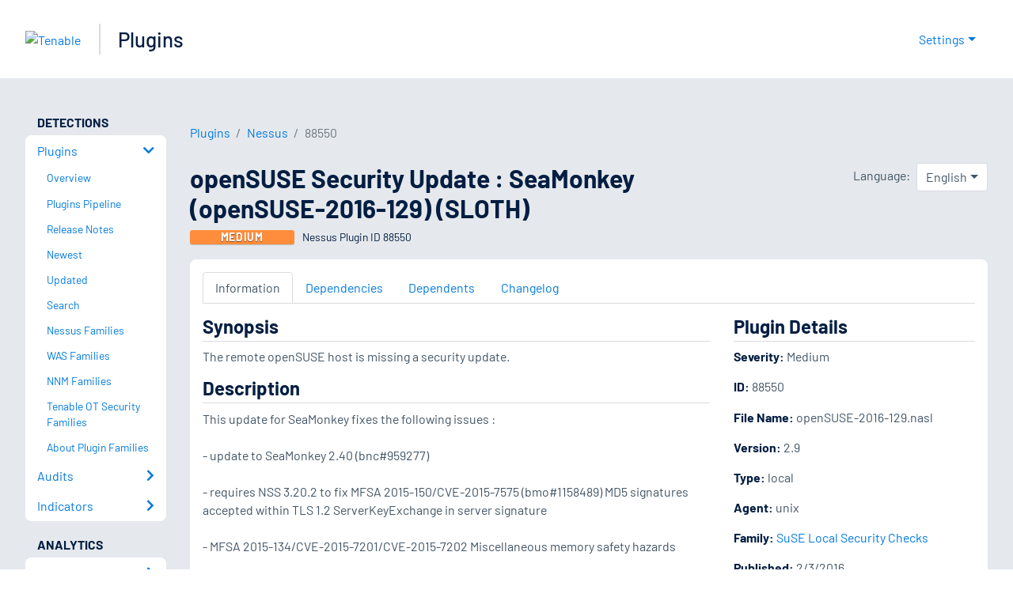

--- FILE ---
content_type: text/html; charset=utf-8
request_url: https://www.tenable.com/plugins/nessus/88550
body_size: 20513
content:
<!DOCTYPE html><html lang="en"><head><meta charSet="utf-8"/><title>openSUSE Security Update : SeaMonkey (openSUSE-2016-129) (SLOTH)<!-- --> | Tenable®</title><meta name="description" content="The remote openSUSE host is missing a security update. (Nessus Plugin ID 88550)"/><meta property="og:title" content="openSUSE Security Update : SeaMonkey (openSUSE-2016-129) (SLOTH)"/><meta property="og:description" content="The remote openSUSE host is missing a security update. (Nessus Plugin ID 88550)"/><meta name="twitter:title" content="openSUSE Security Update : SeaMonkey (openSUSE-2016-129) (SLOTH)"/><meta name="twitter:description" content="The remote openSUSE host is missing a security update. (Nessus Plugin ID 88550)"/><meta http-equiv="X-UA-Compatible" content="IE=edge,chrome=1"/><meta name="viewport" content="width=device-width, initial-scale=1"/><link rel="apple-touch-icon" sizes="180x180" href="https://www.tenable.com/themes/custom/tenable/images-new/favicons/apple-touch-icon-180x180.png"/><link rel="manifest" href="https://www.tenable.com/themes/custom/tenable/images-new/favicons/manifest.json"/><link rel="icon" href="https://www.tenable.com/themes/custom/tenable/images-new/favicons/favicon.ico" sizes="any"/><link rel="icon" href="https://www.tenable.com/themes/custom/tenable/images-new/favicons/tenable-favicon.svg" type="image/svg+xml"/><meta name="msapplication-config" content="https://www.tenable.com/themes/custom/tenable/images-new/favicons/browserconfig.xml"/><meta name="theme-color" content="#ffffff"/><link rel="canonical" href="https://www.tenable.com/plugins/nessus/88550"/><link rel="alternate" hrefLang="x-default" href="https://www.tenable.com/plugins/nessus/88550"/><link rel="alternate" hrefLang="ja" href="https://jp.tenable.com/plugins/nessus/88550"/><link rel="alternate" hrefLang="zh-CN" href="https://www.tenablecloud.cn/plugins/nessus/88550"/><link rel="alternate" hrefLang="zh-TW" href="https://zh-tw.tenable.com/plugins/nessus/88550"/><link rel="alternate" hrefLang="en" href="https://www.tenable.com/plugins/nessus/88550"/><meta name="next-head-count" content="21"/><script type="text/javascript">window.NREUM||(NREUM={});NREUM.info = {"agent":"","beacon":"bam.nr-data.net","errorBeacon":"bam.nr-data.net","licenseKey":"5febff3e0e","applicationID":"96358297","agentToken":null,"applicationTime":75.131474,"transactionName":"MVBabEEHChVXU0IIXggab11RIBYHW1VBDkMNYEpRHCgBHkJaRU52I2EXF0MKEQFfXkVOahJMSF1uST8PUm0=","queueTime":0,"ttGuid":"60841b8ba6a27952"}; (window.NREUM||(NREUM={})).init={ajax:{deny_list:["bam.nr-data.net"]},feature_flags:["soft_nav"]};(window.NREUM||(NREUM={})).loader_config={licenseKey:"5febff3e0e",applicationID:"96358297",browserID:"718381482"};;/*! For license information please see nr-loader-rum-1.308.0.min.js.LICENSE.txt */
(()=>{var e,t,r={163:(e,t,r)=>{"use strict";r.d(t,{j:()=>E});var n=r(384),i=r(1741);var a=r(2555);r(860).K7.genericEvents;const s="experimental.resources",o="register",c=e=>{if(!e||"string"!=typeof e)return!1;try{document.createDocumentFragment().querySelector(e)}catch{return!1}return!0};var d=r(2614),u=r(944),l=r(8122);const f="[data-nr-mask]",g=e=>(0,l.a)(e,(()=>{const e={feature_flags:[],experimental:{allow_registered_children:!1,resources:!1},mask_selector:"*",block_selector:"[data-nr-block]",mask_input_options:{color:!1,date:!1,"datetime-local":!1,email:!1,month:!1,number:!1,range:!1,search:!1,tel:!1,text:!1,time:!1,url:!1,week:!1,textarea:!1,select:!1,password:!0}};return{ajax:{deny_list:void 0,block_internal:!0,enabled:!0,autoStart:!0},api:{get allow_registered_children(){return e.feature_flags.includes(o)||e.experimental.allow_registered_children},set allow_registered_children(t){e.experimental.allow_registered_children=t},duplicate_registered_data:!1},browser_consent_mode:{enabled:!1},distributed_tracing:{enabled:void 0,exclude_newrelic_header:void 0,cors_use_newrelic_header:void 0,cors_use_tracecontext_headers:void 0,allowed_origins:void 0},get feature_flags(){return e.feature_flags},set feature_flags(t){e.feature_flags=t},generic_events:{enabled:!0,autoStart:!0},harvest:{interval:30},jserrors:{enabled:!0,autoStart:!0},logging:{enabled:!0,autoStart:!0},metrics:{enabled:!0,autoStart:!0},obfuscate:void 0,page_action:{enabled:!0},page_view_event:{enabled:!0,autoStart:!0},page_view_timing:{enabled:!0,autoStart:!0},performance:{capture_marks:!1,capture_measures:!1,capture_detail:!0,resources:{get enabled(){return e.feature_flags.includes(s)||e.experimental.resources},set enabled(t){e.experimental.resources=t},asset_types:[],first_party_domains:[],ignore_newrelic:!0}},privacy:{cookies_enabled:!0},proxy:{assets:void 0,beacon:void 0},session:{expiresMs:d.wk,inactiveMs:d.BB},session_replay:{autoStart:!0,enabled:!1,preload:!1,sampling_rate:10,error_sampling_rate:100,collect_fonts:!1,inline_images:!1,fix_stylesheets:!0,mask_all_inputs:!0,get mask_text_selector(){return e.mask_selector},set mask_text_selector(t){c(t)?e.mask_selector="".concat(t,",").concat(f):""===t||null===t?e.mask_selector=f:(0,u.R)(5,t)},get block_class(){return"nr-block"},get ignore_class(){return"nr-ignore"},get mask_text_class(){return"nr-mask"},get block_selector(){return e.block_selector},set block_selector(t){c(t)?e.block_selector+=",".concat(t):""!==t&&(0,u.R)(6,t)},get mask_input_options(){return e.mask_input_options},set mask_input_options(t){t&&"object"==typeof t?e.mask_input_options={...t,password:!0}:(0,u.R)(7,t)}},session_trace:{enabled:!0,autoStart:!0},soft_navigations:{enabled:!0,autoStart:!0},spa:{enabled:!0,autoStart:!0},ssl:void 0,user_actions:{enabled:!0,elementAttributes:["id","className","tagName","type"]}}})());var p=r(6154),m=r(9324);let h=0;const v={buildEnv:m.F3,distMethod:m.Xs,version:m.xv,originTime:p.WN},b={consented:!1},y={appMetadata:{},get consented(){return this.session?.state?.consent||b.consented},set consented(e){b.consented=e},customTransaction:void 0,denyList:void 0,disabled:!1,harvester:void 0,isolatedBacklog:!1,isRecording:!1,loaderType:void 0,maxBytes:3e4,obfuscator:void 0,onerror:void 0,ptid:void 0,releaseIds:{},session:void 0,timeKeeper:void 0,registeredEntities:[],jsAttributesMetadata:{bytes:0},get harvestCount(){return++h}},_=e=>{const t=(0,l.a)(e,y),r=Object.keys(v).reduce((e,t)=>(e[t]={value:v[t],writable:!1,configurable:!0,enumerable:!0},e),{});return Object.defineProperties(t,r)};var w=r(5701);const x=e=>{const t=e.startsWith("http");e+="/",r.p=t?e:"https://"+e};var R=r(7836),k=r(3241);const A={accountID:void 0,trustKey:void 0,agentID:void 0,licenseKey:void 0,applicationID:void 0,xpid:void 0},S=e=>(0,l.a)(e,A),T=new Set;function E(e,t={},r,s){let{init:o,info:c,loader_config:d,runtime:u={},exposed:l=!0}=t;if(!c){const e=(0,n.pV)();o=e.init,c=e.info,d=e.loader_config}e.init=g(o||{}),e.loader_config=S(d||{}),c.jsAttributes??={},p.bv&&(c.jsAttributes.isWorker=!0),e.info=(0,a.D)(c);const f=e.init,m=[c.beacon,c.errorBeacon];T.has(e.agentIdentifier)||(f.proxy.assets&&(x(f.proxy.assets),m.push(f.proxy.assets)),f.proxy.beacon&&m.push(f.proxy.beacon),e.beacons=[...m],function(e){const t=(0,n.pV)();Object.getOwnPropertyNames(i.W.prototype).forEach(r=>{const n=i.W.prototype[r];if("function"!=typeof n||"constructor"===n)return;let a=t[r];e[r]&&!1!==e.exposed&&"micro-agent"!==e.runtime?.loaderType&&(t[r]=(...t)=>{const n=e[r](...t);return a?a(...t):n})})}(e),(0,n.US)("activatedFeatures",w.B)),u.denyList=[...f.ajax.deny_list||[],...f.ajax.block_internal?m:[]],u.ptid=e.agentIdentifier,u.loaderType=r,e.runtime=_(u),T.has(e.agentIdentifier)||(e.ee=R.ee.get(e.agentIdentifier),e.exposed=l,(0,k.W)({agentIdentifier:e.agentIdentifier,drained:!!w.B?.[e.agentIdentifier],type:"lifecycle",name:"initialize",feature:void 0,data:e.config})),T.add(e.agentIdentifier)}},384:(e,t,r)=>{"use strict";r.d(t,{NT:()=>s,US:()=>u,Zm:()=>o,bQ:()=>d,dV:()=>c,pV:()=>l});var n=r(6154),i=r(1863),a=r(1910);const s={beacon:"bam.nr-data.net",errorBeacon:"bam.nr-data.net"};function o(){return n.gm.NREUM||(n.gm.NREUM={}),void 0===n.gm.newrelic&&(n.gm.newrelic=n.gm.NREUM),n.gm.NREUM}function c(){let e=o();return e.o||(e.o={ST:n.gm.setTimeout,SI:n.gm.setImmediate||n.gm.setInterval,CT:n.gm.clearTimeout,XHR:n.gm.XMLHttpRequest,REQ:n.gm.Request,EV:n.gm.Event,PR:n.gm.Promise,MO:n.gm.MutationObserver,FETCH:n.gm.fetch,WS:n.gm.WebSocket},(0,a.i)(...Object.values(e.o))),e}function d(e,t){let r=o();r.initializedAgents??={},t.initializedAt={ms:(0,i.t)(),date:new Date},r.initializedAgents[e]=t}function u(e,t){o()[e]=t}function l(){return function(){let e=o();const t=e.info||{};e.info={beacon:s.beacon,errorBeacon:s.errorBeacon,...t}}(),function(){let e=o();const t=e.init||{};e.init={...t}}(),c(),function(){let e=o();const t=e.loader_config||{};e.loader_config={...t}}(),o()}},782:(e,t,r)=>{"use strict";r.d(t,{T:()=>n});const n=r(860).K7.pageViewTiming},860:(e,t,r)=>{"use strict";r.d(t,{$J:()=>u,K7:()=>c,P3:()=>d,XX:()=>i,Yy:()=>o,df:()=>a,qY:()=>n,v4:()=>s});const n="events",i="jserrors",a="browser/blobs",s="rum",o="browser/logs",c={ajax:"ajax",genericEvents:"generic_events",jserrors:i,logging:"logging",metrics:"metrics",pageAction:"page_action",pageViewEvent:"page_view_event",pageViewTiming:"page_view_timing",sessionReplay:"session_replay",sessionTrace:"session_trace",softNav:"soft_navigations",spa:"spa"},d={[c.pageViewEvent]:1,[c.pageViewTiming]:2,[c.metrics]:3,[c.jserrors]:4,[c.spa]:5,[c.ajax]:6,[c.sessionTrace]:7,[c.softNav]:8,[c.sessionReplay]:9,[c.logging]:10,[c.genericEvents]:11},u={[c.pageViewEvent]:s,[c.pageViewTiming]:n,[c.ajax]:n,[c.spa]:n,[c.softNav]:n,[c.metrics]:i,[c.jserrors]:i,[c.sessionTrace]:a,[c.sessionReplay]:a,[c.logging]:o,[c.genericEvents]:"ins"}},944:(e,t,r)=>{"use strict";r.d(t,{R:()=>i});var n=r(3241);function i(e,t){"function"==typeof console.debug&&(console.debug("New Relic Warning: https://github.com/newrelic/newrelic-browser-agent/blob/main/docs/warning-codes.md#".concat(e),t),(0,n.W)({agentIdentifier:null,drained:null,type:"data",name:"warn",feature:"warn",data:{code:e,secondary:t}}))}},1687:(e,t,r)=>{"use strict";r.d(t,{Ak:()=>d,Ze:()=>f,x3:()=>u});var n=r(3241),i=r(7836),a=r(3606),s=r(860),o=r(2646);const c={};function d(e,t){const r={staged:!1,priority:s.P3[t]||0};l(e),c[e].get(t)||c[e].set(t,r)}function u(e,t){e&&c[e]&&(c[e].get(t)&&c[e].delete(t),p(e,t,!1),c[e].size&&g(e))}function l(e){if(!e)throw new Error("agentIdentifier required");c[e]||(c[e]=new Map)}function f(e="",t="feature",r=!1){if(l(e),!e||!c[e].get(t)||r)return p(e,t);c[e].get(t).staged=!0,g(e)}function g(e){const t=Array.from(c[e]);t.every(([e,t])=>t.staged)&&(t.sort((e,t)=>e[1].priority-t[1].priority),t.forEach(([t])=>{c[e].delete(t),p(e,t)}))}function p(e,t,r=!0){const s=e?i.ee.get(e):i.ee,c=a.i.handlers;if(!s.aborted&&s.backlog&&c){if((0,n.W)({agentIdentifier:e,type:"lifecycle",name:"drain",feature:t}),r){const e=s.backlog[t],r=c[t];if(r){for(let t=0;e&&t<e.length;++t)m(e[t],r);Object.entries(r).forEach(([e,t])=>{Object.values(t||{}).forEach(t=>{t[0]?.on&&t[0]?.context()instanceof o.y&&t[0].on(e,t[1])})})}}s.isolatedBacklog||delete c[t],s.backlog[t]=null,s.emit("drain-"+t,[])}}function m(e,t){var r=e[1];Object.values(t[r]||{}).forEach(t=>{var r=e[0];if(t[0]===r){var n=t[1],i=e[3],a=e[2];n.apply(i,a)}})}},1738:(e,t,r)=>{"use strict";r.d(t,{U:()=>g,Y:()=>f});var n=r(3241),i=r(9908),a=r(1863),s=r(944),o=r(5701),c=r(3969),d=r(8362),u=r(860),l=r(4261);function f(e,t,r,a){const f=a||r;!f||f[e]&&f[e]!==d.d.prototype[e]||(f[e]=function(){(0,i.p)(c.xV,["API/"+e+"/called"],void 0,u.K7.metrics,r.ee),(0,n.W)({agentIdentifier:r.agentIdentifier,drained:!!o.B?.[r.agentIdentifier],type:"data",name:"api",feature:l.Pl+e,data:{}});try{return t.apply(this,arguments)}catch(e){(0,s.R)(23,e)}})}function g(e,t,r,n,s){const o=e.info;null===r?delete o.jsAttributes[t]:o.jsAttributes[t]=r,(s||null===r)&&(0,i.p)(l.Pl+n,[(0,a.t)(),t,r],void 0,"session",e.ee)}},1741:(e,t,r)=>{"use strict";r.d(t,{W:()=>a});var n=r(944),i=r(4261);class a{#e(e,...t){if(this[e]!==a.prototype[e])return this[e](...t);(0,n.R)(35,e)}addPageAction(e,t){return this.#e(i.hG,e,t)}register(e){return this.#e(i.eY,e)}recordCustomEvent(e,t){return this.#e(i.fF,e,t)}setPageViewName(e,t){return this.#e(i.Fw,e,t)}setCustomAttribute(e,t,r){return this.#e(i.cD,e,t,r)}noticeError(e,t){return this.#e(i.o5,e,t)}setUserId(e,t=!1){return this.#e(i.Dl,e,t)}setApplicationVersion(e){return this.#e(i.nb,e)}setErrorHandler(e){return this.#e(i.bt,e)}addRelease(e,t){return this.#e(i.k6,e,t)}log(e,t){return this.#e(i.$9,e,t)}start(){return this.#e(i.d3)}finished(e){return this.#e(i.BL,e)}recordReplay(){return this.#e(i.CH)}pauseReplay(){return this.#e(i.Tb)}addToTrace(e){return this.#e(i.U2,e)}setCurrentRouteName(e){return this.#e(i.PA,e)}interaction(e){return this.#e(i.dT,e)}wrapLogger(e,t,r){return this.#e(i.Wb,e,t,r)}measure(e,t){return this.#e(i.V1,e,t)}consent(e){return this.#e(i.Pv,e)}}},1863:(e,t,r)=>{"use strict";function n(){return Math.floor(performance.now())}r.d(t,{t:()=>n})},1910:(e,t,r)=>{"use strict";r.d(t,{i:()=>a});var n=r(944);const i=new Map;function a(...e){return e.every(e=>{if(i.has(e))return i.get(e);const t="function"==typeof e?e.toString():"",r=t.includes("[native code]"),a=t.includes("nrWrapper");return r||a||(0,n.R)(64,e?.name||t),i.set(e,r),r})}},2555:(e,t,r)=>{"use strict";r.d(t,{D:()=>o,f:()=>s});var n=r(384),i=r(8122);const a={beacon:n.NT.beacon,errorBeacon:n.NT.errorBeacon,licenseKey:void 0,applicationID:void 0,sa:void 0,queueTime:void 0,applicationTime:void 0,ttGuid:void 0,user:void 0,account:void 0,product:void 0,extra:void 0,jsAttributes:{},userAttributes:void 0,atts:void 0,transactionName:void 0,tNamePlain:void 0};function s(e){try{return!!e.licenseKey&&!!e.errorBeacon&&!!e.applicationID}catch(e){return!1}}const o=e=>(0,i.a)(e,a)},2614:(e,t,r)=>{"use strict";r.d(t,{BB:()=>s,H3:()=>n,g:()=>d,iL:()=>c,tS:()=>o,uh:()=>i,wk:()=>a});const n="NRBA",i="SESSION",a=144e5,s=18e5,o={STARTED:"session-started",PAUSE:"session-pause",RESET:"session-reset",RESUME:"session-resume",UPDATE:"session-update"},c={SAME_TAB:"same-tab",CROSS_TAB:"cross-tab"},d={OFF:0,FULL:1,ERROR:2}},2646:(e,t,r)=>{"use strict";r.d(t,{y:()=>n});class n{constructor(e){this.contextId=e}}},2843:(e,t,r)=>{"use strict";r.d(t,{G:()=>a,u:()=>i});var n=r(3878);function i(e,t=!1,r,i){(0,n.DD)("visibilitychange",function(){if(t)return void("hidden"===document.visibilityState&&e());e(document.visibilityState)},r,i)}function a(e,t,r){(0,n.sp)("pagehide",e,t,r)}},3241:(e,t,r)=>{"use strict";r.d(t,{W:()=>a});var n=r(6154);const i="newrelic";function a(e={}){try{n.gm.dispatchEvent(new CustomEvent(i,{detail:e}))}catch(e){}}},3606:(e,t,r)=>{"use strict";r.d(t,{i:()=>a});var n=r(9908);a.on=s;var i=a.handlers={};function a(e,t,r,a){s(a||n.d,i,e,t,r)}function s(e,t,r,i,a){a||(a="feature"),e||(e=n.d);var s=t[a]=t[a]||{};(s[r]=s[r]||[]).push([e,i])}},3878:(e,t,r)=>{"use strict";function n(e,t){return{capture:e,passive:!1,signal:t}}function i(e,t,r=!1,i){window.addEventListener(e,t,n(r,i))}function a(e,t,r=!1,i){document.addEventListener(e,t,n(r,i))}r.d(t,{DD:()=>a,jT:()=>n,sp:()=>i})},3969:(e,t,r)=>{"use strict";r.d(t,{TZ:()=>n,XG:()=>o,rs:()=>i,xV:()=>s,z_:()=>a});const n=r(860).K7.metrics,i="sm",a="cm",s="storeSupportabilityMetrics",o="storeEventMetrics"},4234:(e,t,r)=>{"use strict";r.d(t,{W:()=>a});var n=r(7836),i=r(1687);class a{constructor(e,t){this.agentIdentifier=e,this.ee=n.ee.get(e),this.featureName=t,this.blocked=!1}deregisterDrain(){(0,i.x3)(this.agentIdentifier,this.featureName)}}},4261:(e,t,r)=>{"use strict";r.d(t,{$9:()=>d,BL:()=>o,CH:()=>g,Dl:()=>_,Fw:()=>y,PA:()=>h,Pl:()=>n,Pv:()=>k,Tb:()=>l,U2:()=>a,V1:()=>R,Wb:()=>x,bt:()=>b,cD:()=>v,d3:()=>w,dT:()=>c,eY:()=>p,fF:()=>f,hG:()=>i,k6:()=>s,nb:()=>m,o5:()=>u});const n="api-",i="addPageAction",a="addToTrace",s="addRelease",o="finished",c="interaction",d="log",u="noticeError",l="pauseReplay",f="recordCustomEvent",g="recordReplay",p="register",m="setApplicationVersion",h="setCurrentRouteName",v="setCustomAttribute",b="setErrorHandler",y="setPageViewName",_="setUserId",w="start",x="wrapLogger",R="measure",k="consent"},5289:(e,t,r)=>{"use strict";r.d(t,{GG:()=>s,Qr:()=>c,sB:()=>o});var n=r(3878),i=r(6389);function a(){return"undefined"==typeof document||"complete"===document.readyState}function s(e,t){if(a())return e();const r=(0,i.J)(e),s=setInterval(()=>{a()&&(clearInterval(s),r())},500);(0,n.sp)("load",r,t)}function o(e){if(a())return e();(0,n.DD)("DOMContentLoaded",e)}function c(e){if(a())return e();(0,n.sp)("popstate",e)}},5607:(e,t,r)=>{"use strict";r.d(t,{W:()=>n});const n=(0,r(9566).bz)()},5701:(e,t,r)=>{"use strict";r.d(t,{B:()=>a,t:()=>s});var n=r(3241);const i=new Set,a={};function s(e,t){const r=t.agentIdentifier;a[r]??={},e&&"object"==typeof e&&(i.has(r)||(t.ee.emit("rumresp",[e]),a[r]=e,i.add(r),(0,n.W)({agentIdentifier:r,loaded:!0,drained:!0,type:"lifecycle",name:"load",feature:void 0,data:e})))}},6154:(e,t,r)=>{"use strict";r.d(t,{OF:()=>c,RI:()=>i,WN:()=>u,bv:()=>a,eN:()=>l,gm:()=>s,mw:()=>o,sb:()=>d});var n=r(1863);const i="undefined"!=typeof window&&!!window.document,a="undefined"!=typeof WorkerGlobalScope&&("undefined"!=typeof self&&self instanceof WorkerGlobalScope&&self.navigator instanceof WorkerNavigator||"undefined"!=typeof globalThis&&globalThis instanceof WorkerGlobalScope&&globalThis.navigator instanceof WorkerNavigator),s=i?window:"undefined"!=typeof WorkerGlobalScope&&("undefined"!=typeof self&&self instanceof WorkerGlobalScope&&self||"undefined"!=typeof globalThis&&globalThis instanceof WorkerGlobalScope&&globalThis),o=Boolean("hidden"===s?.document?.visibilityState),c=/iPad|iPhone|iPod/.test(s.navigator?.userAgent),d=c&&"undefined"==typeof SharedWorker,u=((()=>{const e=s.navigator?.userAgent?.match(/Firefox[/\s](\d+\.\d+)/);Array.isArray(e)&&e.length>=2&&e[1]})(),Date.now()-(0,n.t)()),l=()=>"undefined"!=typeof PerformanceNavigationTiming&&s?.performance?.getEntriesByType("navigation")?.[0]?.responseStart},6389:(e,t,r)=>{"use strict";function n(e,t=500,r={}){const n=r?.leading||!1;let i;return(...r)=>{n&&void 0===i&&(e.apply(this,r),i=setTimeout(()=>{i=clearTimeout(i)},t)),n||(clearTimeout(i),i=setTimeout(()=>{e.apply(this,r)},t))}}function i(e){let t=!1;return(...r)=>{t||(t=!0,e.apply(this,r))}}r.d(t,{J:()=>i,s:()=>n})},6630:(e,t,r)=>{"use strict";r.d(t,{T:()=>n});const n=r(860).K7.pageViewEvent},7699:(e,t,r)=>{"use strict";r.d(t,{It:()=>a,KC:()=>o,No:()=>i,qh:()=>s});var n=r(860);const i=16e3,a=1e6,s="SESSION_ERROR",o={[n.K7.logging]:!0,[n.K7.genericEvents]:!1,[n.K7.jserrors]:!1,[n.K7.ajax]:!1}},7836:(e,t,r)=>{"use strict";r.d(t,{P:()=>o,ee:()=>c});var n=r(384),i=r(8990),a=r(2646),s=r(5607);const o="nr@context:".concat(s.W),c=function e(t,r){var n={},s={},u={},l=!1;try{l=16===r.length&&d.initializedAgents?.[r]?.runtime.isolatedBacklog}catch(e){}var f={on:p,addEventListener:p,removeEventListener:function(e,t){var r=n[e];if(!r)return;for(var i=0;i<r.length;i++)r[i]===t&&r.splice(i,1)},emit:function(e,r,n,i,a){!1!==a&&(a=!0);if(c.aborted&&!i)return;t&&a&&t.emit(e,r,n);var o=g(n);m(e).forEach(e=>{e.apply(o,r)});var d=v()[s[e]];d&&d.push([f,e,r,o]);return o},get:h,listeners:m,context:g,buffer:function(e,t){const r=v();if(t=t||"feature",f.aborted)return;Object.entries(e||{}).forEach(([e,n])=>{s[n]=t,t in r||(r[t]=[])})},abort:function(){f._aborted=!0,Object.keys(f.backlog).forEach(e=>{delete f.backlog[e]})},isBuffering:function(e){return!!v()[s[e]]},debugId:r,backlog:l?{}:t&&"object"==typeof t.backlog?t.backlog:{},isolatedBacklog:l};return Object.defineProperty(f,"aborted",{get:()=>{let e=f._aborted||!1;return e||(t&&(e=t.aborted),e)}}),f;function g(e){return e&&e instanceof a.y?e:e?(0,i.I)(e,o,()=>new a.y(o)):new a.y(o)}function p(e,t){n[e]=m(e).concat(t)}function m(e){return n[e]||[]}function h(t){return u[t]=u[t]||e(f,t)}function v(){return f.backlog}}(void 0,"globalEE"),d=(0,n.Zm)();d.ee||(d.ee=c)},8122:(e,t,r)=>{"use strict";r.d(t,{a:()=>i});var n=r(944);function i(e,t){try{if(!e||"object"!=typeof e)return(0,n.R)(3);if(!t||"object"!=typeof t)return(0,n.R)(4);const r=Object.create(Object.getPrototypeOf(t),Object.getOwnPropertyDescriptors(t)),a=0===Object.keys(r).length?e:r;for(let s in a)if(void 0!==e[s])try{if(null===e[s]){r[s]=null;continue}Array.isArray(e[s])&&Array.isArray(t[s])?r[s]=Array.from(new Set([...e[s],...t[s]])):"object"==typeof e[s]&&"object"==typeof t[s]?r[s]=i(e[s],t[s]):r[s]=e[s]}catch(e){r[s]||(0,n.R)(1,e)}return r}catch(e){(0,n.R)(2,e)}}},8362:(e,t,r)=>{"use strict";r.d(t,{d:()=>a});var n=r(9566),i=r(1741);class a extends i.W{agentIdentifier=(0,n.LA)(16)}},8374:(e,t,r)=>{r.nc=(()=>{try{return document?.currentScript?.nonce}catch(e){}return""})()},8990:(e,t,r)=>{"use strict";r.d(t,{I:()=>i});var n=Object.prototype.hasOwnProperty;function i(e,t,r){if(n.call(e,t))return e[t];var i=r();if(Object.defineProperty&&Object.keys)try{return Object.defineProperty(e,t,{value:i,writable:!0,enumerable:!1}),i}catch(e){}return e[t]=i,i}},9324:(e,t,r)=>{"use strict";r.d(t,{F3:()=>i,Xs:()=>a,xv:()=>n});const n="1.308.0",i="PROD",a="CDN"},9566:(e,t,r)=>{"use strict";r.d(t,{LA:()=>o,bz:()=>s});var n=r(6154);const i="xxxxxxxx-xxxx-4xxx-yxxx-xxxxxxxxxxxx";function a(e,t){return e?15&e[t]:16*Math.random()|0}function s(){const e=n.gm?.crypto||n.gm?.msCrypto;let t,r=0;return e&&e.getRandomValues&&(t=e.getRandomValues(new Uint8Array(30))),i.split("").map(e=>"x"===e?a(t,r++).toString(16):"y"===e?(3&a()|8).toString(16):e).join("")}function o(e){const t=n.gm?.crypto||n.gm?.msCrypto;let r,i=0;t&&t.getRandomValues&&(r=t.getRandomValues(new Uint8Array(e)));const s=[];for(var o=0;o<e;o++)s.push(a(r,i++).toString(16));return s.join("")}},9908:(e,t,r)=>{"use strict";r.d(t,{d:()=>n,p:()=>i});var n=r(7836).ee.get("handle");function i(e,t,r,i,a){a?(a.buffer([e],i),a.emit(e,t,r)):(n.buffer([e],i),n.emit(e,t,r))}}},n={};function i(e){var t=n[e];if(void 0!==t)return t.exports;var a=n[e]={exports:{}};return r[e](a,a.exports,i),a.exports}i.m=r,i.d=(e,t)=>{for(var r in t)i.o(t,r)&&!i.o(e,r)&&Object.defineProperty(e,r,{enumerable:!0,get:t[r]})},i.f={},i.e=e=>Promise.all(Object.keys(i.f).reduce((t,r)=>(i.f[r](e,t),t),[])),i.u=e=>"nr-rum-1.308.0.min.js",i.o=(e,t)=>Object.prototype.hasOwnProperty.call(e,t),e={},t="NRBA-1.308.0.PROD:",i.l=(r,n,a,s)=>{if(e[r])e[r].push(n);else{var o,c;if(void 0!==a)for(var d=document.getElementsByTagName("script"),u=0;u<d.length;u++){var l=d[u];if(l.getAttribute("src")==r||l.getAttribute("data-webpack")==t+a){o=l;break}}if(!o){c=!0;var f={296:"sha512-+MIMDsOcckGXa1EdWHqFNv7P+JUkd5kQwCBr3KE6uCvnsBNUrdSt4a/3/L4j4TxtnaMNjHpza2/erNQbpacJQA=="};(o=document.createElement("script")).charset="utf-8",i.nc&&o.setAttribute("nonce",i.nc),o.setAttribute("data-webpack",t+a),o.src=r,0!==o.src.indexOf(window.location.origin+"/")&&(o.crossOrigin="anonymous"),f[s]&&(o.integrity=f[s])}e[r]=[n];var g=(t,n)=>{o.onerror=o.onload=null,clearTimeout(p);var i=e[r];if(delete e[r],o.parentNode&&o.parentNode.removeChild(o),i&&i.forEach(e=>e(n)),t)return t(n)},p=setTimeout(g.bind(null,void 0,{type:"timeout",target:o}),12e4);o.onerror=g.bind(null,o.onerror),o.onload=g.bind(null,o.onload),c&&document.head.appendChild(o)}},i.r=e=>{"undefined"!=typeof Symbol&&Symbol.toStringTag&&Object.defineProperty(e,Symbol.toStringTag,{value:"Module"}),Object.defineProperty(e,"__esModule",{value:!0})},i.p="https://js-agent.newrelic.com/",(()=>{var e={374:0,840:0};i.f.j=(t,r)=>{var n=i.o(e,t)?e[t]:void 0;if(0!==n)if(n)r.push(n[2]);else{var a=new Promise((r,i)=>n=e[t]=[r,i]);r.push(n[2]=a);var s=i.p+i.u(t),o=new Error;i.l(s,r=>{if(i.o(e,t)&&(0!==(n=e[t])&&(e[t]=void 0),n)){var a=r&&("load"===r.type?"missing":r.type),s=r&&r.target&&r.target.src;o.message="Loading chunk "+t+" failed: ("+a+": "+s+")",o.name="ChunkLoadError",o.type=a,o.request=s,n[1](o)}},"chunk-"+t,t)}};var t=(t,r)=>{var n,a,[s,o,c]=r,d=0;if(s.some(t=>0!==e[t])){for(n in o)i.o(o,n)&&(i.m[n]=o[n]);if(c)c(i)}for(t&&t(r);d<s.length;d++)a=s[d],i.o(e,a)&&e[a]&&e[a][0](),e[a]=0},r=self["webpackChunk:NRBA-1.308.0.PROD"]=self["webpackChunk:NRBA-1.308.0.PROD"]||[];r.forEach(t.bind(null,0)),r.push=t.bind(null,r.push.bind(r))})(),(()=>{"use strict";i(8374);var e=i(8362),t=i(860);const r=Object.values(t.K7);var n=i(163);var a=i(9908),s=i(1863),o=i(4261),c=i(1738);var d=i(1687),u=i(4234),l=i(5289),f=i(6154),g=i(944),p=i(384);const m=e=>f.RI&&!0===e?.privacy.cookies_enabled;function h(e){return!!(0,p.dV)().o.MO&&m(e)&&!0===e?.session_trace.enabled}var v=i(6389),b=i(7699);class y extends u.W{constructor(e,t){super(e.agentIdentifier,t),this.agentRef=e,this.abortHandler=void 0,this.featAggregate=void 0,this.loadedSuccessfully=void 0,this.onAggregateImported=new Promise(e=>{this.loadedSuccessfully=e}),this.deferred=Promise.resolve(),!1===e.init[this.featureName].autoStart?this.deferred=new Promise((t,r)=>{this.ee.on("manual-start-all",(0,v.J)(()=>{(0,d.Ak)(e.agentIdentifier,this.featureName),t()}))}):(0,d.Ak)(e.agentIdentifier,t)}importAggregator(e,t,r={}){if(this.featAggregate)return;const n=async()=>{let n;await this.deferred;try{if(m(e.init)){const{setupAgentSession:t}=await i.e(296).then(i.bind(i,3305));n=t(e)}}catch(e){(0,g.R)(20,e),this.ee.emit("internal-error",[e]),(0,a.p)(b.qh,[e],void 0,this.featureName,this.ee)}try{if(!this.#t(this.featureName,n,e.init))return(0,d.Ze)(this.agentIdentifier,this.featureName),void this.loadedSuccessfully(!1);const{Aggregate:i}=await t();this.featAggregate=new i(e,r),e.runtime.harvester.initializedAggregates.push(this.featAggregate),this.loadedSuccessfully(!0)}catch(e){(0,g.R)(34,e),this.abortHandler?.(),(0,d.Ze)(this.agentIdentifier,this.featureName,!0),this.loadedSuccessfully(!1),this.ee&&this.ee.abort()}};f.RI?(0,l.GG)(()=>n(),!0):n()}#t(e,r,n){if(this.blocked)return!1;switch(e){case t.K7.sessionReplay:return h(n)&&!!r;case t.K7.sessionTrace:return!!r;default:return!0}}}var _=i(6630),w=i(2614),x=i(3241);class R extends y{static featureName=_.T;constructor(e){var t;super(e,_.T),this.setupInspectionEvents(e.agentIdentifier),t=e,(0,c.Y)(o.Fw,function(e,r){"string"==typeof e&&("/"!==e.charAt(0)&&(e="/"+e),t.runtime.customTransaction=(r||"http://custom.transaction")+e,(0,a.p)(o.Pl+o.Fw,[(0,s.t)()],void 0,void 0,t.ee))},t),this.importAggregator(e,()=>i.e(296).then(i.bind(i,3943)))}setupInspectionEvents(e){const t=(t,r)=>{t&&(0,x.W)({agentIdentifier:e,timeStamp:t.timeStamp,loaded:"complete"===t.target.readyState,type:"window",name:r,data:t.target.location+""})};(0,l.sB)(e=>{t(e,"DOMContentLoaded")}),(0,l.GG)(e=>{t(e,"load")}),(0,l.Qr)(e=>{t(e,"navigate")}),this.ee.on(w.tS.UPDATE,(t,r)=>{(0,x.W)({agentIdentifier:e,type:"lifecycle",name:"session",data:r})})}}class k extends e.d{constructor(e){var t;(super(),f.gm)?(this.features={},(0,p.bQ)(this.agentIdentifier,this),this.desiredFeatures=new Set(e.features||[]),this.desiredFeatures.add(R),(0,n.j)(this,e,e.loaderType||"agent"),t=this,(0,c.Y)(o.cD,function(e,r,n=!1){if("string"==typeof e){if(["string","number","boolean"].includes(typeof r)||null===r)return(0,c.U)(t,e,r,o.cD,n);(0,g.R)(40,typeof r)}else(0,g.R)(39,typeof e)},t),function(e){(0,c.Y)(o.Dl,function(t,r=!1){if("string"!=typeof t&&null!==t)return void(0,g.R)(41,typeof t);const n=e.info.jsAttributes["enduser.id"];r&&null!=n&&n!==t?(0,a.p)(o.Pl+"setUserIdAndResetSession",[t],void 0,"session",e.ee):(0,c.U)(e,"enduser.id",t,o.Dl,!0)},e)}(this),function(e){(0,c.Y)(o.nb,function(t){if("string"==typeof t||null===t)return(0,c.U)(e,"application.version",t,o.nb,!1);(0,g.R)(42,typeof t)},e)}(this),function(e){(0,c.Y)(o.d3,function(){e.ee.emit("manual-start-all")},e)}(this),function(e){(0,c.Y)(o.Pv,function(t=!0){if("boolean"==typeof t){if((0,a.p)(o.Pl+o.Pv,[t],void 0,"session",e.ee),e.runtime.consented=t,t){const t=e.features.page_view_event;t.onAggregateImported.then(e=>{const r=t.featAggregate;e&&!r.sentRum&&r.sendRum()})}}else(0,g.R)(65,typeof t)},e)}(this),this.run()):(0,g.R)(21)}get config(){return{info:this.info,init:this.init,loader_config:this.loader_config,runtime:this.runtime}}get api(){return this}run(){try{const e=function(e){const t={};return r.forEach(r=>{t[r]=!!e[r]?.enabled}),t}(this.init),n=[...this.desiredFeatures];n.sort((e,r)=>t.P3[e.featureName]-t.P3[r.featureName]),n.forEach(r=>{if(!e[r.featureName]&&r.featureName!==t.K7.pageViewEvent)return;if(r.featureName===t.K7.spa)return void(0,g.R)(67);const n=function(e){switch(e){case t.K7.ajax:return[t.K7.jserrors];case t.K7.sessionTrace:return[t.K7.ajax,t.K7.pageViewEvent];case t.K7.sessionReplay:return[t.K7.sessionTrace];case t.K7.pageViewTiming:return[t.K7.pageViewEvent];default:return[]}}(r.featureName).filter(e=>!(e in this.features));n.length>0&&(0,g.R)(36,{targetFeature:r.featureName,missingDependencies:n}),this.features[r.featureName]=new r(this)})}catch(e){(0,g.R)(22,e);for(const e in this.features)this.features[e].abortHandler?.();const t=(0,p.Zm)();delete t.initializedAgents[this.agentIdentifier]?.features,delete this.sharedAggregator;return t.ee.get(this.agentIdentifier).abort(),!1}}}var A=i(2843),S=i(782);class T extends y{static featureName=S.T;constructor(e){super(e,S.T),f.RI&&((0,A.u)(()=>(0,a.p)("docHidden",[(0,s.t)()],void 0,S.T,this.ee),!0),(0,A.G)(()=>(0,a.p)("winPagehide",[(0,s.t)()],void 0,S.T,this.ee)),this.importAggregator(e,()=>i.e(296).then(i.bind(i,2117))))}}var E=i(3969);class I extends y{static featureName=E.TZ;constructor(e){super(e,E.TZ),f.RI&&document.addEventListener("securitypolicyviolation",e=>{(0,a.p)(E.xV,["Generic/CSPViolation/Detected"],void 0,this.featureName,this.ee)}),this.importAggregator(e,()=>i.e(296).then(i.bind(i,9623)))}}new k({features:[R,T,I],loaderType:"lite"})})()})();</script><link data-next-font="size-adjust" rel="preconnect" href="/" crossorigin="anonymous"/><link nonce="nonce-Mzg0YjRiNGQtYjc5Yy00ZmEzLTk0ZWUtOTNhYjcyNTQ5NjI3" rel="preload" href="/_next/static/css/f64f458b52d7603e.css" as="style"/><link nonce="nonce-Mzg0YjRiNGQtYjc5Yy00ZmEzLTk0ZWUtOTNhYjcyNTQ5NjI3" rel="stylesheet" href="/_next/static/css/f64f458b52d7603e.css" data-n-g=""/><noscript data-n-css="nonce-Mzg0YjRiNGQtYjc5Yy00ZmEzLTk0ZWUtOTNhYjcyNTQ5NjI3"></noscript><script defer="" nonce="nonce-Mzg0YjRiNGQtYjc5Yy00ZmEzLTk0ZWUtOTNhYjcyNTQ5NjI3" nomodule="" src="/_next/static/chunks/polyfills-42372ed130431b0a.js"></script><script src="/_next/static/chunks/webpack-a707e99c69361791.js" nonce="nonce-Mzg0YjRiNGQtYjc5Yy00ZmEzLTk0ZWUtOTNhYjcyNTQ5NjI3" defer=""></script><script src="/_next/static/chunks/framework-945b357d4a851f4b.js" nonce="nonce-Mzg0YjRiNGQtYjc5Yy00ZmEzLTk0ZWUtOTNhYjcyNTQ5NjI3" defer=""></script><script src="/_next/static/chunks/main-edb6c6ae4d2c9a4e.js" nonce="nonce-Mzg0YjRiNGQtYjc5Yy00ZmEzLTk0ZWUtOTNhYjcyNTQ5NjI3" defer=""></script><script src="/_next/static/chunks/pages/_app-b8b34cd9ced1753a.js" nonce="nonce-Mzg0YjRiNGQtYjc5Yy00ZmEzLTk0ZWUtOTNhYjcyNTQ5NjI3" defer=""></script><script src="/_next/static/chunks/4428-1a8fb0248a5a173b.js" nonce="nonce-Mzg0YjRiNGQtYjc5Yy00ZmEzLTk0ZWUtOTNhYjcyNTQ5NjI3" defer=""></script><script src="/_next/static/chunks/pages/plugins/%5Btype%5D/%5Bid%5D-194240e029e29759.js" nonce="nonce-Mzg0YjRiNGQtYjc5Yy00ZmEzLTk0ZWUtOTNhYjcyNTQ5NjI3" defer=""></script><script src="/_next/static/KCCy9d7WbZgRxg7b7OXKL/_buildManifest.js" nonce="nonce-Mzg0YjRiNGQtYjc5Yy00ZmEzLTk0ZWUtOTNhYjcyNTQ5NjI3" defer=""></script><script src="/_next/static/KCCy9d7WbZgRxg7b7OXKL/_ssgManifest.js" nonce="nonce-Mzg0YjRiNGQtYjc5Yy00ZmEzLTk0ZWUtOTNhYjcyNTQ5NjI3" defer=""></script></head><body data-base-url="https://www.tenable.com" data-ga4-tracking-id=""><div id="__next"><div class="app__wrapper"><header class="banner"><div class="nav-wrapper"><ul class="list-inline nav-brand"><li class="list-inline-item"><a href="https://www.tenable.com"><img class="logo" src="https://www.tenable.com/themes/custom/tenable/img/logo.png" alt="Tenable"/></a></li><li class="list-inline-item"><a class="app-name" href="https://www.tenable.com/plugins">Plugins</a></li></ul><ul class="nav-dropdown nav"><li class="d-none d-md-block dropdown nav-item"><a aria-haspopup="true" href="#" class="dropdown-toggle nav-link" aria-expanded="false">Settings</a><div tabindex="-1" role="menu" aria-hidden="true" class="dropdown-menu dropdown-menu-right"><h6 tabindex="-1" class="dropdown-header">Links</h6><a href="https://cloud.tenable.com" role="menuitem" class="dropdown-item">Tenable Cloud<!-- --> <i class="fas fa-external-link-alt external-link"></i></a><a href="https://community.tenable.com/login" role="menuitem" class="dropdown-item">Tenable Community &amp; Support<!-- --> <i class="fas fa-external-link-alt external-link"></i></a><a href="https://university.tenable.com/lms/index.php?r=site/sso&amp;sso_type=saml" role="menuitem" class="dropdown-item">Tenable University<!-- --> <i class="fas fa-external-link-alt external-link"></i></a><div tabindex="-1" class="dropdown-divider"></div><span tabindex="-1" class="dropdown-item-text"><div class="d-flex justify-content-between toggle-btn-group flex-column"><div class="label mb-2">Severity<!-- --> <i class="fas fa-info-circle" id="preferredSeverity"></i></div><div role="group" class="btn-group-sm btn-group"><button type="button" class="toggle-btn btn btn-outline-primary">VPR</button><button type="button" class="toggle-btn btn btn-outline-primary">CVSS v2</button><button type="button" class="toggle-btn btn btn-outline-primary">CVSS v3</button><button type="button" class="toggle-btn btn btn-outline-primary active">CVSS v4</button></div></div></span><div tabindex="-1" class="dropdown-divider"></div><span tabindex="-1" class="dropdown-item-text"><div class="d-flex justify-content-between toggle-btn-group flex-row"><div class="label">Theme</div><div role="group" class="ml-3 btn-group-sm btn-group"><button type="button" class="toggle-btn btn btn-outline-primary active">Light</button><button type="button" class="toggle-btn btn btn-outline-primary">Dark</button><button type="button" class="toggle-btn btn btn-outline-primary">Auto</button></div></div></span><div tabindex="-1" class="dropdown-divider"></div><button type="button" tabindex="0" role="menuitem" class="dropdown-item-link dropdown-item">Help</button></div></li></ul><div class="d-block d-md-none"><button type="button" aria-label="Toggle Overlay" class="btn btn-link nav-toggle"><i class="fas fa-bars fa-2x"></i></button></div></div></header><div class="mobile-nav closed"><ul class="flex-column nav"><li class="mobile-header nav-item"><a href="https://www.tenable.com" class="float-left nav-link"><img class="logo" src="https://www.tenable.com/themes/custom/tenable/img/logo-teal.png" alt="Tenable"/></a><a class="float-right mr-2 nav-link"><i class="fas fa-times fa-lg"></i></a></li><li class="nav-item"><a class="nav-link">Plugins<i class="float-right mt-1 fas fa-chevron-right"></i></a></li><div class="collapse"><div class="mobile-collapse"><li class="nav-item"><a class="nav-link " href="https://www.tenable.com/plugins">Overview</a></li><li class="nav-item"><a class="nav-link " href="https://www.tenable.com/plugins/pipeline">Plugins Pipeline</a></li><li class="nav-item"><a class="nav-link " href="https://www.tenable.com/plugins/newest">Newest</a></li><li class="nav-item"><a class="nav-link " href="https://www.tenable.com/plugins/updated">Updated</a></li><li class="nav-item"><a class="nav-link " href="https://www.tenable.com/plugins/search">Search</a></li><li class="nav-item"><a class="nav-link " href="https://www.tenable.com/plugins/nessus/families?type=nessus">Nessus Families</a></li><li class="nav-item"><a class="nav-link " href="https://www.tenable.com/plugins/was/families?type=was">WAS Families</a></li><li class="nav-item"><a class="nav-link " href="https://www.tenable.com/plugins/nnm/families?type=nnm">NNM Families</a></li><li class="no-capitalize nav-item"><a class="nav-link " href="https://www.tenable.com/plugins/ot/families?type=ot">Tenable OT Security Families</a></li><li class="nav-item"><a class="nav-link " href="https://www.tenable.com/plugins/families/about">About Plugin Families</a></li><li class="nav-item"><a class="nav-link " href="https://www.tenable.com/plugins/release-notes">Release Notes</a></li></div></div><li class="nav-item"><a class="nav-link">Audits<i class="float-right mt-1 fas fa-chevron-right"></i></a></li><div class="collapse"><div class="mobile-collapse"><li class="nav-item"><a class="nav-link " href="https://www.tenable.com/audits">Overview</a></li><li class="nav-item"><a class="nav-link " href="https://www.tenable.com/audits/newest">Newest</a></li><li class="nav-item"><a class="nav-link " href="https://www.tenable.com/audits/updated">Updated</a></li><li class="nav-item"><a class="nav-link " href="https://www.tenable.com/audits/search">Search Audit Files</a></li><li class="nav-item"><a class="nav-link " href="https://www.tenable.com/audits/items/search">Search Items</a></li><li class="nav-item"><a class="nav-link " href="https://www.tenable.com/audits/references">References</a></li><li class="nav-item"><a class="nav-link " href="https://www.tenable.com/audits/authorities">Authorities</a></li><li class="nav-item"><a class="nav-link " href="https://www.tenable.com/audits/documentation">Documentation</a></li><li class="nav-item"><a class="nav-link " href="https://www.tenable.com/downloads/download-all-compliance-audit-files">Download All Audit Files</a></li></div></div><li class="nav-item"><a class="nav-link">Indicators<i class="float-right mt-1 fas fa-chevron-right"></i></a></li><div class="collapse"><div class="mobile-collapse"><li class="nav-item"><a class="nav-link " href="https://www.tenable.com/indicators">Overview</a></li><li class="nav-item"><a class="nav-link " href="https://www.tenable.com/indicators/search">Search</a></li><li class="nav-item"><a class="nav-link " href="https://www.tenable.com/indicators/ioa">Indicators of Attack</a></li><li class="nav-item"><a class="nav-link " href="https://www.tenable.com/indicators/ioe">Indicators of Exposure</a></li><li class="nav-item"><a class="nav-link " href="https://www.tenable.com/indicators/release-notes">Release Notes</a></li></div></div><li class="nav-item"><a class="nav-link">CVEs<i class="float-right mt-1 fas fa-chevron-right"></i></a></li><div class="collapse"><div class="mobile-collapse"><li class="nav-item"><a class="nav-link " href="https://www.tenable.com/cve">Overview</a></li><li class="nav-item"><a class="nav-link " href="https://www.tenable.com/cve/newest">Newest</a></li><li class="nav-item"><a class="nav-link " href="https://www.tenable.com/cve/updated">Updated</a></li><li class="nav-item"><a class="nav-link " href="https://www.tenable.com/cve/search">Search</a></li></div></div><li class="nav-item"><a class="nav-link">Attack Path Techniques<i class="float-right mt-1 fas fa-chevron-right"></i></a></li><div class="collapse"><div class="mobile-collapse"><li class="nav-item"><a class="nav-link " href="https://www.tenable.com/attack-path-techniques">Overview</a></li><li class="nav-item"><a class="nav-link " href="https://www.tenable.com/attack-path-techniques/search">Search</a></li></div></div><ul id="links-nav" class="flex-column mt-5 nav"><li class="nav-item"><a class="nav-link">Links<i class="float-right mt-1 fas fa-chevron-right"></i></a></li><div class="collapse"><div class="mobile-collapse"><li class="nav-item"><a href="https://cloud.tenable.com" class="nav-link">Tenable Cloud</a></li><li class="nav-item"><a href="https://community.tenable.com/login" class="nav-link">Tenable Community &amp; Support</a></li><li class="nav-item"><a href="https://university.tenable.com/lms/index.php?r=site/sso&amp;sso_type=saml" class="nav-link">Tenable University</a></li></div></div><li class="nav-item"><a class="nav-link">Settings<i class="float-right mt-1 fas fa-chevron-right"></i></a></li><div class="collapse"><div class="mobile-collapse py-3"><li class="nav-item"><div class="d-flex justify-content-between toggle-btn-group flex-column"><div class="label mb-2">Severity</div><div role="group" class="btn-group-sm btn-group"><button type="button" class="toggle-btn btn btn-outline-primary">VPR</button><button type="button" class="toggle-btn btn btn-outline-primary">CVSS v2</button><button type="button" class="toggle-btn btn btn-outline-primary">CVSS v3</button><button type="button" class="toggle-btn btn btn-outline-primary active">CVSS v4</button></div></div></li><li class="nav-item"><div class="d-flex justify-content-between toggle-btn-group flex-row"><div class="label">Theme</div><div role="group" class="ml-3 btn-group-sm btn-group"><button type="button" class="toggle-btn btn btn-outline-primary active">Light</button><button type="button" class="toggle-btn btn btn-outline-primary">Dark</button><button type="button" class="toggle-btn btn btn-outline-primary">Auto</button></div></div></li></div></div></ul></ul></div><div class="app__container"><div class="app__content"><div class="row"><div class="col-3 col-xl-2 d-none d-md-block"><h6 class="side-nav-heading">Detections</h6><ul class="side-nav bg-white sticky-top nav flex-column"><li class="nav-item"><a type="button" class="nav-link">Plugins<i class="float-right mt-1 fas fa-chevron-down"></i></a></li><div class="side-nav-collapse collapse show"><li class="false nav-item"><a href="/plugins" class="nav-link"><span>Overview</span></a></li><li class="false nav-item"><a href="/plugins/pipeline" class="nav-link"><span>Plugins Pipeline</span></a></li><li class="false nav-item"><a href="/plugins/release-notes" class="nav-link"><span>Release Notes</span></a></li><li class="false nav-item"><a href="/plugins/newest" class="nav-link"><span>Newest</span></a></li><li class="false nav-item"><a href="/plugins/updated" class="nav-link"><span>Updated</span></a></li><li class="false nav-item"><a href="/plugins/search" class="nav-link"><span>Search</span></a></li><li class="false nav-item"><a href="/plugins/nessus/families" class="nav-link"><span>Nessus Families</span></a></li><li class="false nav-item"><a href="/plugins/was/families" class="nav-link"><span>WAS Families</span></a></li><li class="false nav-item"><a href="/plugins/nnm/families" class="nav-link"><span>NNM Families</span></a></li><li class="false nav-item"><a href="/plugins/ot/families" class="nav-link"><span>Tenable OT Security Families</span></a></li><li class="false nav-item"><a href="/plugins/families/about" class="nav-link"><span>About Plugin Families</span></a></li></div><li class="nav-item"><a type="button" class="nav-link">Audits<i class="float-right mt-1 fas fa-chevron-right"></i></a></li><div class="side-nav-collapse collapse"><li class="false nav-item"><a href="/audits" class="nav-link"><span>Overview</span></a></li><li class="false nav-item"><a href="/audits/newest" class="nav-link"><span>Newest</span></a></li><li class="false nav-item"><a href="/audits/updated" class="nav-link"><span>Updated</span></a></li><li class="false nav-item"><a href="/audits/search" class="nav-link"><span>Search Audit Files</span></a></li><li class="false nav-item"><a href="/audits/items/search" class="nav-link"><span>Search Items</span></a></li><li class="false nav-item"><a href="/audits/references" class="nav-link"><span>References</span></a></li><li class="false nav-item"><a href="/audits/authorities" class="nav-link"><span>Authorities</span></a></li><li class="false nav-item"><a href="/audits/documentation" class="nav-link"><span>Documentation</span></a></li><li class="nav-item"><a class="nav-link" href="https://www.tenable.com/downloads/download-all-compliance-audit-files">Download All Audit Files</a></li></div><li class="nav-item"><a type="button" class="nav-link">Indicators<i class="float-right mt-1 fas fa-chevron-right"></i></a></li><div class="side-nav-collapse collapse"><li class="false nav-item"><a href="/indicators" class="nav-link"><span>Overview</span></a></li><li class="false nav-item"><a href="/indicators/search" class="nav-link"><span>Search</span></a></li><li class="false nav-item"><a href="/indicators/ioa" class="nav-link"><span>Indicators of Attack</span></a></li><li class="false nav-item"><a href="/indicators/ioe" class="nav-link"><span>Indicators of Exposure</span></a></li><li class="false nav-item"><a href="/indicators/release-notes" class="nav-link"><span>Release Notes</span></a></li></div></ul><h6 class="side-nav-heading">Analytics</h6><ul class="side-nav bg-white sticky-top nav flex-column"><li class="nav-item"><a type="button" class="nav-link">CVEs<i class="float-right mt-1 fas fa-chevron-right"></i></a></li><div class="side-nav-collapse collapse"><li class="false nav-item"><a href="/cve" class="nav-link"><span>Overview</span></a></li><li class="false nav-item"><a href="/cve/newest" class="nav-link"><span>Newest</span></a></li><li class="false nav-item"><a href="/cve/updated" class="nav-link"><span>Updated</span></a></li><li class="false nav-item"><a href="/cve/search" class="nav-link"><span>Search</span></a></li></div><li class="nav-item"><a type="button" class="nav-link">Attack Path Techniques<i class="float-right mt-1 fas fa-chevron-right"></i></a></li><div class="side-nav-collapse collapse"><li class="false nav-item"><a href="/attack-path-techniques" class="nav-link"><span>Overview</span></a></li><li class="false nav-item"><a href="/attack-path-techniques/search" class="nav-link"><span>Search</span></a></li></div></ul></div><div class="col-12 col-md-9 col-xl-10"><nav class="d-none d-md-block" aria-label="breadcrumb"><ol class="breadcrumb"><li class="breadcrumb-item"><a href="https://www.tenable.com/plugins">Plugins</a></li><li class="breadcrumb-item"><a href="https://www.tenable.com/plugins/nessus/families">Nessus</a></li><li class="active breadcrumb-item" aria-current="page">88550</li></ol></nav><nav class="d-md-none" aria-label="breadcrumb"><ol class="breadcrumb"><li class="breadcrumb-item"><a href="https://www.tenable.com/plugins/nessus/families"><i class="fas fa-chevron-left"></i> <!-- -->Nessus</a></li></ol></nav><div class="mb-3 row"><div class="col-md-8"><h1 class="h2">openSUSE Security Update : SeaMonkey (openSUSE-2016-129) (SLOTH)</h1><h6 class="my-1"><span class="badge badge-medium">medium</span> <small class="ml-2">Nessus Plugin ID 88550</small></h6></div><div class="d-none d-md-block text-right col-md-4"><p class="d-inline mr-2">Language:</p><div class="d-inline language-dropdown dropdown"><button type="button" aria-haspopup="true" aria-expanded="false" class="dropdown-toggle btn btn-secondary">English</button><div tabindex="-1" role="menu" aria-hidden="true" class="dropdown-menu dropdown-menu-right"><a href="https://jp.tenable.com/plugins/nessus/88550"><button type="button" tabindex="0" role="menuitem" class="dropdown-item">日本語</button></a><a href="https://www.tenablecloud.cn/plugins/nessus/88550"><button type="button" tabindex="0" role="menuitem" class="dropdown-item">简体中文</button></a><a href="https://zh-tw.tenable.com/plugins/nessus/88550"><button type="button" tabindex="0" role="menuitem" class="dropdown-item">繁體中文</button></a><a href="https://www.tenable.com/plugins/nessus/88550"><button type="button" tabindex="0" role="menuitem" class="dropdown-item">English</button></a></div></div></div></div><div class="card"><div class="p-3 card-body"><ul class="mb-3 nav nav-tabs"><li class="nav-item"><a class="active nav-link" href="https://www.tenable.com/plugins/nessus/88550">Information</a></li><li class="nav-item"><a class="nav-link" href="https://www.tenable.com/plugins/nessus/88550/dependencies">Dependencies</a></li><li class="nav-item"><a class="nav-link" href="https://www.tenable.com/plugins/nessus/88550/dependents">Dependents</a></li><li class="nav-item"><a class="nav-link" href="https://www.tenable.com/plugins/nessus/88550/changelog">Changelog</a></li></ul><div class="tab-content"><div class="tab-pane active"><div class="row"><div class="col-md-8"><section class="mb-3"><h4 class="border-bottom pb-1">Synopsis</h4><span>The remote openSUSE host is missing a security update.<br/></span></section><section class="mb-3"><h4 class="border-bottom pb-1">Description</h4><span>This update for SeaMonkey fixes the following issues :<br/></span><span><br/></span><span>  - update to SeaMonkey 2.40 (bnc#959277)<br/></span><span><br/></span><span>  - requires NSS 3.20.2 to fix MFSA 2015-150/CVE-2015-7575     (bmo#1158489) MD5 signatures accepted within TLS 1.2     ServerKeyExchange in server signature<br/></span><span><br/></span><span>  - MFSA 2015-134/CVE-2015-7201/CVE-2015-7202 Miscellaneous     memory safety hazards<br/></span><span><br/></span><span>  - MFSA 2015-135/CVE-2015-7204 (bmo#1216130) Crash with     JavaScript variable assignment with unboxed objects<br/></span><span><br/></span><span>  - MFSA 2015-136/CVE-2015-7207 (bmo#1185256) Same-origin     policy violation using perfomance.getEntries and history     navigation<br/></span><span><br/></span><span>  - MFSA 2015-137/CVE-2015-7208 (bmo#1191423) Firefox allows     for control characters to be set in cookies<br/></span><span><br/></span><span>  - MFSA 2015-138/CVE-2015-7210 (bmo#1218326) Use-after-free     in WebRTC when datachannel is used after being destroyed<br/></span><span><br/></span><span>  - MFSA 2015-139/CVE-2015-7212 (bmo#1222809) Integer     overflow allocating extremely large textures<br/></span><span><br/></span><span>  - MFSA 2015-140/CVE-2015-7215 (bmo#1160890) Cross-origin     information leak through web workers error events<br/></span><span><br/></span><span>  - MFSA 2015-141/CVE-2015-7211 (bmo#1221444) Hash in data     URI is incorrectly parsed<br/></span><span><br/></span><span>  - MFSA 2015-142/CVE-2015-7218/CVE-2015-7219 (bmo#1194818,     bmo#1194820) DOS due to malformed frames in HTTP/2<br/></span><span><br/></span><span>  - MFSA 2015-143/CVE-2015-7216/CVE-2015-7217 (bmo#1197059,     bmo#1203078) Linux file chooser crashes on malformed     images due to flaws in Jasper library<br/></span><span><br/></span><span>  - MFSA 2015-144/CVE-2015-7203/CVE-2015-7220/CVE-2015-7221     (bmo#1201183, bmo#1178033, bmo#1199400)<br/></span></section><section class="mb-3"><h4 class="border-bottom pb-1">Solution</h4><span>Update the affected SeaMonkey packages.<br/></span></section><section class="mb-3"><h4 class="border-bottom pb-1">See Also</h4><p><a target="_blank" rel="noopener noreferrer" href="https://bugzilla.mozilla.org/show_bug.cgi?id=1158489">https://bugzilla.mozilla.org/show_bug.cgi?id=1158489</a></p><p><a target="_blank" rel="noopener noreferrer" href="https://bugzilla.mozilla.org/show_bug.cgi?id=1160890">https://bugzilla.mozilla.org/show_bug.cgi?id=1160890</a></p><p><a target="_blank" rel="noopener noreferrer" href="https://bugzilla.mozilla.org/show_bug.cgi?id=1178033">https://bugzilla.mozilla.org/show_bug.cgi?id=1178033</a></p><p><a target="_blank" rel="noopener noreferrer" href="https://bugzilla.mozilla.org/show_bug.cgi?id=1185256">https://bugzilla.mozilla.org/show_bug.cgi?id=1185256</a></p><p><a target="_blank" rel="noopener noreferrer" href="https://bugzilla.mozilla.org/show_bug.cgi?id=1191423">https://bugzilla.mozilla.org/show_bug.cgi?id=1191423</a></p><p><a target="_blank" rel="noopener noreferrer" href="https://bugzilla.mozilla.org/show_bug.cgi?id=1194818">https://bugzilla.mozilla.org/show_bug.cgi?id=1194818</a></p><p><a target="_blank" rel="noopener noreferrer" href="https://bugzilla.mozilla.org/show_bug.cgi?id=1194820">https://bugzilla.mozilla.org/show_bug.cgi?id=1194820</a></p><p><a target="_blank" rel="noopener noreferrer" href="https://bugzilla.mozilla.org/show_bug.cgi?id=1197059">https://bugzilla.mozilla.org/show_bug.cgi?id=1197059</a></p><p><a target="_blank" rel="noopener noreferrer" href="https://bugzilla.mozilla.org/show_bug.cgi?id=1199400">https://bugzilla.mozilla.org/show_bug.cgi?id=1199400</a></p><p><a target="_blank" rel="noopener noreferrer" href="https://bugzilla.mozilla.org/show_bug.cgi?id=1201183">https://bugzilla.mozilla.org/show_bug.cgi?id=1201183</a></p><p><a target="_blank" rel="noopener noreferrer" href="https://bugzilla.mozilla.org/show_bug.cgi?id=1203078">https://bugzilla.mozilla.org/show_bug.cgi?id=1203078</a></p><p><a target="_blank" rel="noopener noreferrer" href="https://bugzilla.mozilla.org/show_bug.cgi?id=1206211">https://bugzilla.mozilla.org/show_bug.cgi?id=1206211</a></p><p><a target="_blank" rel="noopener noreferrer" href="https://bugzilla.mozilla.org/show_bug.cgi?id=1216130">https://bugzilla.mozilla.org/show_bug.cgi?id=1216130</a></p><p><a target="_blank" rel="noopener noreferrer" href="https://bugzilla.mozilla.org/show_bug.cgi?id=1216748">https://bugzilla.mozilla.org/show_bug.cgi?id=1216748</a></p><p><a target="_blank" rel="noopener noreferrer" href="https://bugzilla.mozilla.org/show_bug.cgi?id=1218326">https://bugzilla.mozilla.org/show_bug.cgi?id=1218326</a></p><p><a target="_blank" rel="noopener noreferrer" href="https://bugzilla.mozilla.org/show_bug.cgi?id=1220493">https://bugzilla.mozilla.org/show_bug.cgi?id=1220493</a></p><p><a target="_blank" rel="noopener noreferrer" href="https://bugzilla.mozilla.org/show_bug.cgi?id=1221444">https://bugzilla.mozilla.org/show_bug.cgi?id=1221444</a></p><p><a target="_blank" rel="noopener noreferrer" href="https://bugzilla.mozilla.org/show_bug.cgi?id=1222809">https://bugzilla.mozilla.org/show_bug.cgi?id=1222809</a></p><p><a target="_blank" rel="noopener noreferrer" href="https://bugzilla.mozilla.org/show_bug.cgi?id=1226423">https://bugzilla.mozilla.org/show_bug.cgi?id=1226423</a></p><p><a target="_blank" rel="noopener noreferrer" href="https://bugzilla.mozilla.org/show_bug.cgi?id=1228950">https://bugzilla.mozilla.org/show_bug.cgi?id=1228950</a></p><p><a target="_blank" rel="noopener noreferrer" href="https://bugzilla.opensuse.org/show_bug.cgi?id=959277">https://bugzilla.opensuse.org/show_bug.cgi?id=959277</a></p></section></div><div class="col-md-4"><h4 class="border-bottom pb-1">Plugin Details</h4><div><p class=""><strong>Severity<!-- -->: </strong><span>Medium</span></p></div><div><p class=""><strong>ID<!-- -->: </strong><span>88550</span></p></div><div><p class=""><strong>File Name<!-- -->: </strong><span>openSUSE-2016-129.nasl</span></p></div><div><p class=""><strong>Version<!-- -->: </strong><span>2.9</span></p></div><div><p class=""><strong>Type<!-- -->: </strong><span>local</span></p></div><p class=""><strong>Agent<!-- -->: </strong><span>unix</span></p><div><p class=""><strong>Family<!-- -->: </strong><span><a href="https://www.tenable.com/plugins/nessus/families/SuSE%20Local%20Security%20Checks">SuSE Local Security Checks</a></span></p></div><div><p class=""><strong>Published<!-- -->: </strong><span>2/3/2016</span></p></div><div><p class=""><strong>Updated<!-- -->: </strong><span>1/19/2021</span></p></div><div></div><div></div><div></div><p class=""><strong>Supported Sensors<!-- -->: </strong><span>Continuous Assessment</span>, <span>Frictionless Assessment Agent</span>, <span>Frictionless Assessment AWS</span>, <span>Frictionless Assessment Azure</span>, <span>Nessus Agent</span>, <span>Nessus</span></p><div></div><h4 class="border-bottom pb-1">Risk Information</h4><div></div><h5 class="mt-1 mb-3"><a target="_blank" rel="noopener noreferrer" href="https://www.tenable.com/blog/what-is-vpr-and-how-is-it-different-from-cvss">VPR</a></h5><div><p class=""><strong>Risk Factor<!-- -->: </strong><span>Medium</span></p></div><div><p class=""><strong>Score<!-- -->: </strong><span>5.9</span></p></div><h5 class="mt-1 mb-3"><a target="_blank" rel="noopener noreferrer" href="https://nvd.nist.gov/vuln-metrics/cvss/v2-calculator?vector=AV:N/AC:L/Au:N/C:C/I:C/A:C">CVSS v2</a></h5><div><p class=""><strong>Risk Factor<!-- -->: </strong><span>Critical</span></p></div><div><p class=""><strong>Base Score<!-- -->: </strong><span>10</span></p></div><div></div><div><p class=""><strong>Vector<!-- -->: </strong><span>CVSS2#AV:N/AC:L/Au:N/C:C/I:C/A:C</span></p></div><div></div><div></div><h5 class="mt-1 mb-3"><a target="_blank" rel="noopener noreferrer" href="https://nvd.nist.gov/vuln-metrics/cvss/v3-calculator?vector=AV:N/AC:H/PR:N/UI:N/S:U/C:H/I:N/A:N&amp;version=3.0">CVSS v3</a></h5><div><p class=""><strong>Risk Factor<!-- -->: </strong><span>Medium</span></p></div><div><p class=""><strong>Base Score<!-- -->: </strong><span>5.9</span></p></div><div></div><div><p class=""><strong>Vector<!-- -->: </strong><span>CVSS:3.0/AV:N/AC:H/PR:N/UI:N/S:U/C:H/I:N/A:N</span></p></div><div></div><div></div><section><h4 class="border-bottom pb-1">Vulnerability Information</h4><p class=""><strong>CPE<!-- -->: </strong><span>p-cpe:/a:novell:opensuse:seamonkey-debuginfo</span>, <span>p-cpe:/a:novell:opensuse:seamonkey-translations-common</span>, <span>p-cpe:/a:novell:opensuse:seamonkey-irc</span>, <span>p-cpe:/a:novell:opensuse:seamonkey-dom-inspector</span>, <span>p-cpe:/a:novell:opensuse:seamonkey-debugsource</span>, <span>cpe:/o:novell:opensuse:13.1</span>, <span>p-cpe:/a:novell:opensuse:seamonkey-translations-other</span>, <span>p-cpe:/a:novell:opensuse:seamonkey</span></p><p class=""><strong>Required KB Items<!-- -->: </strong><span>Host/local_checks_enabled</span>, <span>Host/SuSE/release</span>, <span>Host/SuSE/rpm-list</span>, <span>Host/cpu</span></p><div></div><div></div><div></div><div><p class=""><strong>Patch Publication Date<!-- -->: </strong><span>2/1/2016</span></p></div><div></div><div></div></section><section><h4 class="border-bottom pb-1">Reference Information</h4><p class=""><strong>CVE<!-- -->: </strong><span><a href="/cve/CVE-2015-7201">CVE-2015-7201</a></span>, <span><a href="/cve/CVE-2015-7202">CVE-2015-7202</a></span>, <span><a href="/cve/CVE-2015-7203">CVE-2015-7203</a></span>, <span><a href="/cve/CVE-2015-7204">CVE-2015-7204</a></span>, <span><a href="/cve/CVE-2015-7205">CVE-2015-7205</a></span>, <span><a href="/cve/CVE-2015-7207">CVE-2015-7207</a></span>, <span><a href="/cve/CVE-2015-7208">CVE-2015-7208</a></span>, <span><a href="/cve/CVE-2015-7210">CVE-2015-7210</a></span>, <span><a href="/cve/CVE-2015-7211">CVE-2015-7211</a></span>, <span><a href="/cve/CVE-2015-7212">CVE-2015-7212</a></span>, <span><a href="/cve/CVE-2015-7213">CVE-2015-7213</a></span>, <span><a href="/cve/CVE-2015-7214">CVE-2015-7214</a></span>, <span><a href="/cve/CVE-2015-7215">CVE-2015-7215</a></span>, <span><a href="/cve/CVE-2015-7216">CVE-2015-7216</a></span>, <span><a href="/cve/CVE-2015-7217">CVE-2015-7217</a></span>, <span><a href="/cve/CVE-2015-7218">CVE-2015-7218</a></span>, <span><a href="/cve/CVE-2015-7219">CVE-2015-7219</a></span>, <span><a href="/cve/CVE-2015-7220">CVE-2015-7220</a></span>, <span><a href="/cve/CVE-2015-7221">CVE-2015-7221</a></span>, <span><a href="/cve/CVE-2015-7222">CVE-2015-7222</a></span>, <span><a href="/cve/CVE-2015-7223">CVE-2015-7223</a></span>, <span><a href="/cve/CVE-2015-7575">CVE-2015-7575</a></span></p><div></div></section></div></div></div></div></div></div></div></div></div></div><footer class="footer"><div class="container"><ul class="footer-nav"><li class="footer-nav-item"><a href="https://www.tenable.com/">Tenable.com</a></li><li class="footer-nav-item"><a href="https://community.tenable.com">Community &amp; Support</a></li><li class="footer-nav-item"><a href="https://docs.tenable.com">Documentation</a></li><li class="footer-nav-item"><a href="https://university.tenable.com">Education</a></li></ul><ul class="footer-nav footer-nav-secondary"><li class="footer-nav-item">© <!-- -->2026<!-- --> <!-- -->Tenable®, Inc. All Rights Reserved</li><li class="footer-nav-item"><a href="https://www.tenable.com/privacy-policy">Privacy Policy</a></li><li class="footer-nav-item"><a href="https://www.tenable.com/legal">Legal</a></li><li class="footer-nav-item"><a href="https://www.tenable.com/section-508-voluntary-product-accessibility">508 Compliance</a></li></ul></div></footer><div class="Toastify"></div></div></div><script id="__NEXT_DATA__" type="application/json" nonce="nonce-Mzg0YjRiNGQtYjc5Yy00ZmEzLTk0ZWUtOTNhYjcyNTQ5NjI3">{"props":{"pageProps":{"plugin":{"attributes":[{"attribute_name":"enable_cgi_scanning","attribute_value":"false"},{"attribute_name":"in_the_news","attribute_value":"true"},{"attribute_name":"script_category","attribute_value":"ACT_GATHER_INFO"},{"attribute_name":"thorough_tests","attribute_value":"false"},{"attribute_name":"vpr_score","attribute_value":"5.9"}],"cpe":["p-cpe:/a:novell:opensuse:seamonkey-debuginfo","p-cpe:/a:novell:opensuse:seamonkey-translations-common","p-cpe:/a:novell:opensuse:seamonkey-irc","p-cpe:/a:novell:opensuse:seamonkey-dom-inspector","p-cpe:/a:novell:opensuse:seamonkey-debugsource","cpe:/o:novell:opensuse:13.1","p-cpe:/a:novell:opensuse:seamonkey-translations-other","p-cpe:/a:novell:opensuse:seamonkey"],"cves":["CVE-2015-7201","CVE-2015-7202","CVE-2015-7203","CVE-2015-7204","CVE-2015-7205","CVE-2015-7207","CVE-2015-7208","CVE-2015-7210","CVE-2015-7211","CVE-2015-7212","CVE-2015-7213","CVE-2015-7214","CVE-2015-7215","CVE-2015-7216","CVE-2015-7217","CVE-2015-7218","CVE-2015-7219","CVE-2015-7220","CVE-2015-7221","CVE-2015-7222","CVE-2015-7223","CVE-2015-7575"],"cvss3_base_score":"5.9","cvss3_vector":"CVSS:3.0/AV:N/AC:H/PR:N/UI:N/S:U/C:H/I:N/A:N","cvss_base_score":"10.0","cvss_vector":"CVSS2#AV:N/AC:L/Au:N/C:C/I:C/A:C","dependencies":["ssh_get_info.nasl"],"description":"This update for SeaMonkey fixes the following issues :\n\n  - update to SeaMonkey 2.40 (bnc#959277)\n\n  - requires NSS 3.20.2 to fix MFSA 2015-150/CVE-2015-7575     (bmo#1158489) MD5 signatures accepted within TLS 1.2     ServerKeyExchange in server signature\n\n  - MFSA 2015-134/CVE-2015-7201/CVE-2015-7202 Miscellaneous     memory safety hazards\n\n  - MFSA 2015-135/CVE-2015-7204 (bmo#1216130) Crash with     JavaScript variable assignment with unboxed objects\n\n  - MFSA 2015-136/CVE-2015-7207 (bmo#1185256) Same-origin     policy violation using perfomance.getEntries and history     navigation\n\n  - MFSA 2015-137/CVE-2015-7208 (bmo#1191423) Firefox allows     for control characters to be set in cookies\n\n  - MFSA 2015-138/CVE-2015-7210 (bmo#1218326) Use-after-free     in WebRTC when datachannel is used after being destroyed\n\n  - MFSA 2015-139/CVE-2015-7212 (bmo#1222809) Integer     overflow allocating extremely large textures\n\n  - MFSA 2015-140/CVE-2015-7215 (bmo#1160890) Cross-origin     information leak through web workers error events\n\n  - MFSA 2015-141/CVE-2015-7211 (bmo#1221444) Hash in data     URI is incorrectly parsed\n\n  - MFSA 2015-142/CVE-2015-7218/CVE-2015-7219 (bmo#1194818,     bmo#1194820) DOS due to malformed frames in HTTP/2\n\n  - MFSA 2015-143/CVE-2015-7216/CVE-2015-7217 (bmo#1197059,     bmo#1203078) Linux file chooser crashes on malformed     images due to flaws in Jasper library\n\n  - MFSA 2015-144/CVE-2015-7203/CVE-2015-7220/CVE-2015-7221     (bmo#1201183, bmo#1178033, bmo#1199400)","description_i18n":{"ja_JP":"SeaMonkey 用のこの更新では、次の問題を修正しています：\n\n- SeaMonkey 2.40 への更新（bnc#959277）\n\n- MFSA 2015-150/CVE-2015-7575 を修正するために NSS 3.20.2 が必要です（bmo#1158489）MD5 の署名が、サーバーの署名の TLS 1.2 ServerKeyExchange で受け入れられました\n\n- MFSA 2015-134/CVE-2015-7201/CVE-2015-7202 さまざまなメモリ安全性の問題\n\n- MFSA 2015-135/CVE-2015-7204（bmo#1216130）ボックス化解除オブジェクトによる JavaScript 変数割り当てによるクラッシュ\n\n- MFSA 2015-136/CVE-2015-7207（bmo#1185256）perfomance.getEntries および履歴ナビゲーションを使用する同一生成元ポリシーの違反\n\n- MFSA 2015-137/CVE-2015-7208（bmo#1191423）Firefox で制御文字をクッキーに設定できます\n\n- MFSA 2015-138/CVE-2015-7210（bmo#1218326）データチャネル破損後も使用されている場合の WebRTC における use-after-free\n\n- MFSA 2015-139/CVE-2015-7212（bmo#1222809）過度に大きなテクスチャを割り当てる整数オーバーフロー\n\n- MFSA 2015-140/CVE-2015-7215（bmo#1160890）Web Worker エラーイベントによるクロスオリジン情報漏洩\n\n- MFSA 2015-141/CVE-2015-7211（bmo#1221444）データ URI でのハッシュの解析の誤り\n\n- MFSA 2015-142/CVE-2015-7218/CVE-2015-7219（bmo#1194818、bmo#1194820）HTTP/2 の無効な形式のフレームによる DoS\n\n- MFSA 2015-143/CVE-2015-7216/CVE-2015-7217（bmo#1197059、bmo#1203078）Jasper ライブラリの欠陥による無効な形式の画像での Linux ファイルチューザーのクラッシュ\n\n- MFSA 2015-144/CVE-2015-7203/CVE-2015-7220/CVE-2015-7221（bmo#1201183、bmo#1178033、bmo#1199400）","zh_CN":"此 SeaMonkey 更新修复了以下问题：\n\n- 更新到 SeaMonkey 2.40 (bnc#959277)\n\n- 需要使用 NSS 3.20.2 才能修复服务器签名中，在 TLS 1.2 ServerKeyExchange 内接受的 MFSA 2015-150/CVE-2015-7575 (bmo#1158489) MD5 签名\n\n- MFSA 2015-134/CVE-2015-7201/CVE-2015-7202 多项内存安全危害\n\n- MFSA 2015-135/CVE-2015-7204 (bmo#1216130) JavaScript 未装箱对象变量分配时导致的崩溃\n\n- MFSA 2015-136/CVE-2015-7207 (bmo#1185256) 使用 perfomance.getEntries 和历史记录导航时的同源策略冲突\n\n- MFSA 2015-137/CVE-2015-7208 (bmo#1191423) Firefox 允许在 Cookie 中设置控制字符\n\n- MFSA 2015-138/CVE-2015-7210 (bmo#1218326) 在破坏后使用 datachannel 时，WebRTC 中的释放后使用\n\n- MFSA 2015-139/CVE-2015-7212 (bmo#1222809) 分配极大纹理时的整数溢出\n\n- MFSA 2015-140/CVE-2015-7215 (bmo#1160890) 通过 Web 工作线程错误事件发生的跨源信息泄漏。\n\n- MFSA 2015-141/CVE-2015-7211 (bmo#1221444) 数据 URI 中的哈希未正确解析\n\n- MFSA 2015-142/CVE-2015-7218/CVE-2015-7219（bmo#1194818，bmo#1194820）由于 HTTP/2 中存在畸形帧导致的 DOS\n\n- MFSA 2015-143/CVE-2015-7216/CVE-2015-7217（bmo#1197059，bmo#1203078）由于 Jasper 库中存在缺陷，Linux 文件选择器在畸形图像中发生崩溃\n\n- MFSA 2015-144/CVE-2015-7203/CVE-2015-7220/CVE-2015-7221（bmo#1201183、bmo#1178033、bmo#1199400）","zh_TW":"此 SeaMonkey 更新可修正下列問題：\n\n- SeaMonkey 2.40 的更新 (bnc#959277)\n\n- 需要使用 NSS 3.20.2 才能修正伺服器簽章中，在 TLS 1.2 ServerKeyExchange 內接受的 MFSA 2015-150/CVE-2015-7575 (bmo#1158489) MD5 簽章\n\n- MFSA 2015-134/CVE-2015-7201/CVE-2015-7202 其他記憶體安全危險\n\n- MFSA 2015-135/CVE-2015-7204 (bmo#1216130) JavaScript 變數指派因未設限的物件而發生損毀\n\n- MFSA 2015-136/CVE-2015-7207 (bmo#1185256) 使用 perfomance.getEntries 和歷程記錄導覽時違反同源原則\n\n- MFSA 2015-137/CVE-2015-7208 (bmo#1191423) Firefox 允許在 cookie 中設定控制字元\n\n- MFSA 2015-138/CVE-2015-7210 (bmo#1218326) 資料通道在損毀之後使用時，WebRTC 中發生的釋放後使用問題\n\n- MFSA 2015-139/CVE-2015-7212 (bmo#1222809) 配置極大紋理時發生的整數溢位\n\n- MFSA 2015-140/CVE-2015-7215 (bmo#1160890) 透過 web 背景工作錯誤事件發生的跨來源資訊洩漏\n\n- MFSA 2015-141/CVE-2015-7211 (bmo#1221444) 資料 URI 中的雜湊遭錯誤剖析\n\n- MFSA 2015-142/CVE-2015-7218/CVE-2015-7219 (bmo#1194818, bmo#1194820) 因 HTTP/2 中格式錯誤的框架引發的 DOS\n\n- MFSA 2015-143/CVE-2015-7216/CVE-2015-7217 (bmo#1197059、bmo#1203078) 因 Jasper 程式庫中的瑕疵，使用格式錯誤的影像時 Linux 檔案選擇器損毀\n\n- MFSA 2015-144/CVE-2015-7203/CVE-2015-7220/CVE-2015-7221 (bmo#1201183、bmo#1178033、bmo#1199400)"},"doc_id":"88550","epss_metrics":{"epss":0.06135,"epss_latest_score_date":"2025-03-30T12:55:00","epss_model_version":"v2025.03.14","percentile":0.89861,"vulnerability_id":"CVE-2015-7214"},"filename":"openSUSE-2016-129.nasl","intel_type":"sensor","is_cna":null,"patch_publication_date":"2016-02-01T00:00:00","plugin_modification_date":"2021-01-19T00:00:00","plugin_publication_date":"2016-02-03T00:00:00","plugin_type":"local","public_display":"88550","publication_date":null,"references":[{"type":"vulnerability","id_type":"cve","id":"CVE-2015-7201","url":"http://cve.mitre.org/cgi-bin/cvename.cgi?name=CVE-2015-7201"},{"type":"vulnerability","id_type":"cve","id":"CVE-2015-7202","url":"http://cve.mitre.org/cgi-bin/cvename.cgi?name=CVE-2015-7202"},{"type":"vulnerability","id_type":"cve","id":"CVE-2015-7203","url":"http://cve.mitre.org/cgi-bin/cvename.cgi?name=CVE-2015-7203"},{"type":"vulnerability","id_type":"cve","id":"CVE-2015-7204","url":"http://cve.mitre.org/cgi-bin/cvename.cgi?name=CVE-2015-7204"},{"type":"vulnerability","id_type":"cve","id":"CVE-2015-7205","url":"http://cve.mitre.org/cgi-bin/cvename.cgi?name=CVE-2015-7205"},{"type":"vulnerability","id_type":"cve","id":"CVE-2015-7207","url":"http://cve.mitre.org/cgi-bin/cvename.cgi?name=CVE-2015-7207"},{"type":"vulnerability","id_type":"cve","id":"CVE-2015-7208","url":"http://cve.mitre.org/cgi-bin/cvename.cgi?name=CVE-2015-7208"},{"type":"vulnerability","id_type":"cve","id":"CVE-2015-7210","url":"http://cve.mitre.org/cgi-bin/cvename.cgi?name=CVE-2015-7210"},{"type":"vulnerability","id_type":"cve","id":"CVE-2015-7211","url":"http://cve.mitre.org/cgi-bin/cvename.cgi?name=CVE-2015-7211"},{"type":"vulnerability","id_type":"cve","id":"CVE-2015-7212","url":"http://cve.mitre.org/cgi-bin/cvename.cgi?name=CVE-2015-7212"},{"type":"vulnerability","id_type":"cve","id":"CVE-2015-7213","url":"http://cve.mitre.org/cgi-bin/cvename.cgi?name=CVE-2015-7213"},{"type":"vulnerability","id_type":"cve","id":"CVE-2015-7214","url":"http://cve.mitre.org/cgi-bin/cvename.cgi?name=CVE-2015-7214"},{"type":"vulnerability","id_type":"cve","id":"CVE-2015-7215","url":"http://cve.mitre.org/cgi-bin/cvename.cgi?name=CVE-2015-7215"},{"type":"vulnerability","id_type":"cve","id":"CVE-2015-7216","url":"http://cve.mitre.org/cgi-bin/cvename.cgi?name=CVE-2015-7216"},{"type":"vulnerability","id_type":"cve","id":"CVE-2015-7217","url":"http://cve.mitre.org/cgi-bin/cvename.cgi?name=CVE-2015-7217"},{"type":"vulnerability","id_type":"cve","id":"CVE-2015-7218","url":"http://cve.mitre.org/cgi-bin/cvename.cgi?name=CVE-2015-7218"},{"type":"vulnerability","id_type":"cve","id":"CVE-2015-7219","url":"http://cve.mitre.org/cgi-bin/cvename.cgi?name=CVE-2015-7219"},{"type":"vulnerability","id_type":"cve","id":"CVE-2015-7220","url":"http://cve.mitre.org/cgi-bin/cvename.cgi?name=CVE-2015-7220"},{"type":"vulnerability","id_type":"cve","id":"CVE-2015-7221","url":"http://cve.mitre.org/cgi-bin/cvename.cgi?name=CVE-2015-7221"},{"type":"vulnerability","id_type":"cve","id":"CVE-2015-7222","url":"http://cve.mitre.org/cgi-bin/cvename.cgi?name=CVE-2015-7222"},{"type":"vulnerability","id_type":"cve","id":"CVE-2015-7223","url":"http://cve.mitre.org/cgi-bin/cvename.cgi?name=CVE-2015-7223"},{"type":"vulnerability","id_type":"cve","id":"CVE-2015-7575","url":"http://cve.mitre.org/cgi-bin/cvename.cgi?name=CVE-2015-7575"},{"type":"unknown","url":"https://bugzilla.mozilla.org/show_bug.cgi?id=1158489","id_type":null,"id":null},{"type":"unknown","url":"https://bugzilla.mozilla.org/show_bug.cgi?id=1160890","id_type":null,"id":null},{"type":"unknown","url":"https://bugzilla.mozilla.org/show_bug.cgi?id=1178033","id_type":null,"id":null},{"type":"unknown","url":"https://bugzilla.mozilla.org/show_bug.cgi?id=1185256","id_type":null,"id":null},{"type":"unknown","url":"https://bugzilla.mozilla.org/show_bug.cgi?id=1191423","id_type":null,"id":null},{"type":"unknown","url":"https://bugzilla.mozilla.org/show_bug.cgi?id=1194818","id_type":null,"id":null},{"type":"unknown","url":"https://bugzilla.mozilla.org/show_bug.cgi?id=1194820","id_type":null,"id":null},{"type":"unknown","url":"https://bugzilla.mozilla.org/show_bug.cgi?id=1197059","id_type":null,"id":null},{"type":"unknown","url":"https://bugzilla.mozilla.org/show_bug.cgi?id=1199400","id_type":null,"id":null},{"type":"unknown","url":"https://bugzilla.mozilla.org/show_bug.cgi?id=1201183","id_type":null,"id":null},{"type":"unknown","url":"https://bugzilla.mozilla.org/show_bug.cgi?id=1203078","id_type":null,"id":null},{"type":"unknown","url":"https://bugzilla.mozilla.org/show_bug.cgi?id=1206211","id_type":null,"id":null},{"type":"unknown","url":"https://bugzilla.mozilla.org/show_bug.cgi?id=1216130","id_type":null,"id":null},{"type":"unknown","url":"https://bugzilla.mozilla.org/show_bug.cgi?id=1216748","id_type":null,"id":null},{"type":"unknown","url":"https://bugzilla.mozilla.org/show_bug.cgi?id=1218326","id_type":null,"id":null},{"type":"unknown","url":"https://bugzilla.mozilla.org/show_bug.cgi?id=1220493","id_type":null,"id":null},{"type":"unknown","url":"https://bugzilla.mozilla.org/show_bug.cgi?id=1221444","id_type":null,"id":null},{"type":"unknown","url":"https://bugzilla.mozilla.org/show_bug.cgi?id=1222809","id_type":null,"id":null},{"type":"unknown","url":"https://bugzilla.mozilla.org/show_bug.cgi?id=1226423","id_type":null,"id":null},{"type":"unknown","url":"https://bugzilla.mozilla.org/show_bug.cgi?id=1228950","id_type":null,"id":null},{"type":"unknown","url":"https://bugzilla.opensuse.org/show_bug.cgi?id=959277","id_type":null,"id":null}],"required_keys":["Host/local_checks_enabled","Host/SuSE/release","Host/SuSE/rpm-list","Host/cpu"],"risk_factor":"Critical","script_copyright":"This script is Copyright (C) 2016-2021 Tenable Network Security, Inc.","script_family":"SuSE Local Security Checks","script_name":"openSUSE Security Update : SeaMonkey (openSUSE-2016-129) (SLOTH)","script_name_i18n":{"ja_JP":"openSUSE セキュリティ更新：SeaMonkey（openSUSE-2016-129）（SLOTH）","zh_CN":"openSUSE 安全更新：SeaMonkey (openSUSE-2016-129) (SLOTH)","zh_TW":"openSUSE 安全性更新：SeaMonkey (openSUSE-2016-129) (SLOTH)"},"script_version":"2.9","see_also":["https://bugzilla.mozilla.org/show_bug.cgi?id=1158489","https://bugzilla.mozilla.org/show_bug.cgi?id=1160890","https://bugzilla.mozilla.org/show_bug.cgi?id=1178033","https://bugzilla.mozilla.org/show_bug.cgi?id=1185256","https://bugzilla.mozilla.org/show_bug.cgi?id=1191423","https://bugzilla.mozilla.org/show_bug.cgi?id=1194818","https://bugzilla.mozilla.org/show_bug.cgi?id=1194820","https://bugzilla.mozilla.org/show_bug.cgi?id=1197059","https://bugzilla.mozilla.org/show_bug.cgi?id=1199400","https://bugzilla.mozilla.org/show_bug.cgi?id=1201183","https://bugzilla.mozilla.org/show_bug.cgi?id=1203078","https://bugzilla.mozilla.org/show_bug.cgi?id=1206211","https://bugzilla.mozilla.org/show_bug.cgi?id=1216130","https://bugzilla.mozilla.org/show_bug.cgi?id=1216748","https://bugzilla.mozilla.org/show_bug.cgi?id=1218326","https://bugzilla.mozilla.org/show_bug.cgi?id=1220493","https://bugzilla.mozilla.org/show_bug.cgi?id=1221444","https://bugzilla.mozilla.org/show_bug.cgi?id=1222809","https://bugzilla.mozilla.org/show_bug.cgi?id=1226423","https://bugzilla.mozilla.org/show_bug.cgi?id=1228950","https://bugzilla.opensuse.org/show_bug.cgi?id=959277"],"solution":"Update the affected SeaMonkey packages.","solution_i18n":{"ja_JP":"影響を受ける SeaMonkey パッケージを更新してください。","zh_CN":"更新受影响的 SeaMonkey 程序包。","zh_TW":"更新受影響的 SeaMonkey 套件。"},"supported_sensors":[{"label":"Continuous Assessment","value":"continuous_assessment"},{"label":"Frictionless Assessment Agent","value":"fa_agent"},{"label":"Frictionless Assessment AWS","value":"fa_aws"},{"label":"Frictionless Assessment Azure","value":"fa_azure"},{"label":"Nessus Agent","value":"nessus_agent"},{"label":"Nessus","value":"nessus"}],"synopsis":"The remote openSUSE host is missing a security update.","synopsis_i18n":{"ja_JP":"リモート openSUSE ホストに、セキュリティ更新がありません。","zh_CN":"远程 openSUSE 主机缺少安全更新。","zh_TW":"遠端 openSUSE 主機缺少安全性更新。"},"vpr_metrics":{"age_of_vuln":"730 days +","cvss3_impact_score":5.900000095367432,"exploit_code_maturity":"Unproven","generated_at":"2023-02-17T06:00:28","predicted_impact_score":true,"product_coverage":"Medium","threat_intensity_last28_days":"Very Low","threat_model_type":"non_early_life","threat_model_version":"v3","threat_recency":"No recorded events","threat_sources_last28":"No recorded events","tvs":5.900000095367432,"vulnerability_id":"CVE-2015-7220"},"vpr_v2_metrics":{"cve_id":"CVE-2015-7575","cvssv3_impactscore":3.6,"exploit_chain":[],"exploit_code_maturity":"unproven","exploit_probability":0.01,"generated_at":"2025-09-24T00:00:00","in_the_news_intensity_last_30":"Very Low","in_the_news_recency":"No recorded events","in_the_news_sources_last_30":[],"influence_reasons":[],"malware_observations_intensity_last_30":"Very Low","malware_observations_recency":"No recorded events","on_cisa_kev":false,"predicted_impact_score":false,"targeted_industries":[],"targeted_regions":[],"tenable_research_influence":"no influence applied","vpr":5.7,"vpr_percentile":97,"vpr_severity":"medium"},"sensor":"nessus","language_code":"en_US","script_id":"88550","cvss":{"cvssv2_vector":"CVSS2#AV:N/AC:L/Au:N/C:C/I:C/A:C","cvssv3_vector":"CVSS:3.0/AV:N/AC:H/PR:N/UI:N/S:U/C:H/I:N/A:N","cvssv4_vector":null,"cvssv2_vector_base":"AV:N/AC:L/Au:N/C:C/I:C/A:C","cvssv3_vector_base":"AV:N/AC:H/PR:N/UI:N/S:U/C:H/I:N/A:N","cvssv3_version":"3.0","cvssv2_score":10,"cvssv3_score":5.9,"cvssv4_score":null,"cvssv2_temporal_vector":null,"cvssv3_temporal_vector":null,"cvssv2_temporal_vector_base":null,"cvssv3_temporal_vector_base":null,"cvssv2_temporal_score":null,"cvssv3_temporal_score":null,"cvssv2_environmental_vector":null,"cvssv2_environmental_score":null,"cvssv3_environmental_vector":null,"cvssv3_environmental_score":null,"rating":null,"source":null,"cvssv4_threat_score":null,"cvssv4_threat_vector":null,"cvssv2_risk_factor":"Critical","cvssv3_risk_factor":"Medium","cvssv4_risk_factor":null},"available_languages":["ja_JP","zh_CN","zh_TW","en_US"],"risk_factor_v4":"Medium","risk_factor_v3":"Medium","risk_factor_orig":"Critical","risk_factor_score":5,"vpr_score":"5.9","xrefs_orig":[],"xrefs":{},"agent":["unix"],"excluded_keys":[],"required_udp_ports":[],"preferences":[],"required_ports":[],"in_the_news":true,"tvdb_export_source":{"file_name":"diff-202601011926.tar.gz","file_path":"exports/nessus/v1","data_file_name":"88550","created_at":"2026-01-01T19:52:06","updated_at":"2026-01-01T19:52:06"},"patchPublicationDate":"2/1/2016","pluginPublicationDate":"2/3/2016","pluginModificationDate":"1/19/2021","locale":"en","availableLocales":["ja","zh-CN","zh-TW","en"],"vpr_risk_factor":"Medium","cisaKnownExploitedDate":null,"supported_sensors_values":"continuous_assessment,fa_agent,fa_aws,fa_azure,nessus_agent,nessus","configurationMessages":[],"cvssV2Severity":"Critical","cvssV3Severity":"Medium","cvssV4Severity":null,"vprSeverity":"Medium","severity":"Critical"},"type":"nessus"},"cookies":{},"user":null,"flash":null,"env":{"baseUrl":"https://www.tenable.com","host":"www.tenable.com","ga4TrackingId":""},"isUnsupportedBrowser":false,"__N_SSP":true},"page":"/plugins/[type]/[id]","query":{"type":"nessus","id":"88550"},"buildId":"KCCy9d7WbZgRxg7b7OXKL","isFallback":false,"isExperimentalCompile":false,"gssp":true,"appGip":true,"locale":"en","locales":["en","de","es","fr","ja","ko","zh-CN","zh-TW"],"defaultLocale":"en","domainLocales":[{"domain":"www.tenable.com","defaultLocale":"en"},{"domain":"de.tenable.com","defaultLocale":"de"},{"domain":"es-la.tenable.com","defaultLocale":"es"},{"domain":"fr.tenable.com","defaultLocale":"fr"},{"domain":"jp.tenable.com","defaultLocale":"ja"},{"domain":"kr.tenable.com","defaultLocale":"ko"},{"domain":"www.tenablecloud.cn","defaultLocale":"zh-CN"},{"domain":"zh-tw.tenable.com","defaultLocale":"zh-TW"}],"scriptLoader":[]}</script><script defer src="https://static.cloudflareinsights.com/beacon.min.js/vcd15cbe7772f49c399c6a5babf22c1241717689176015" integrity="sha512-ZpsOmlRQV6y907TI0dKBHq9Md29nnaEIPlkf84rnaERnq6zvWvPUqr2ft8M1aS28oN72PdrCzSjY4U6VaAw1EQ==" nonce="Mzg0YjRiNGQtYjc5Yy00ZmEzLTk0ZWUtOTNhYjcyNTQ5NjI3" data-cf-beacon='{"rayId":"9c84067249e71ec6","version":"2025.9.1","serverTiming":{"name":{"cfExtPri":true,"cfEdge":true,"cfOrigin":true,"cfL4":true,"cfSpeedBrain":true,"cfCacheStatus":true}},"token":"7ac0694f42504942af41091cc95741a8","b":1}' crossorigin="anonymous"></script>
</body></html>

--- FILE ---
content_type: application/x-javascript; charset=UTF-8
request_url: https://trackingapi.trendemon.com/api/experience/personal-embedded?AccountId=2110&ClientUrl=https%3A%2F%2Fwww.tenable.com%2Fplugins%2Fnessus%2F88550&MarketingAutomationCookie=&Ids=%5B%5D&Groups=%5B%5D&StreamId=&callback=jsonp242228&vid=2110:17701437166798182
body_size: -66
content:
jsonp242228([])

--- FILE ---
content_type: application/x-javascript; charset=UTF-8
request_url: https://trackingapi.trendemon.com/api/experience/personal-stream?AccountId=2110&ClientUrl=https%3A%2F%2Fwww.tenable.com%2Fplugins%2Fnessus%2F88550&MarketingAutomationCookie=&ExcludedStreamsJson=%5B%5D&callback=jsonp44490&vid=2110:17701437166798182
body_size: -65
content:
jsonp44490(null)

--- FILE ---
content_type: application/x-javascript; charset=UTF-8
request_url: https://trackingapi.trendemon.com/api/experience/personal?AccountId=2110&ClientUrl=https%3A%2F%2Fwww.tenable.com%2Fplugins%2Fnessus%2F88550&MarketingAutomationCookie=&ExcludeUnitsJson=%5B%5D&streamId=&callback=jsonp750974&vid=2110:17701437166798182
body_size: -66
content:
jsonp750974([])

--- FILE ---
content_type: application/x-javascript; charset=UTF-8
request_url: https://trackingapi.trendemon.com/api/Identity/me?accountId=2110&DomainCookie=17701437166798182&fingerPrint=cd6156e959afb7f71e12407d11bda856&callback=jsonp451007&vid=
body_size: 273
content:
jsonp451007({"VisitorUid":"714190341955439158","VisitorInternalId":"2110:17701437166798182"})